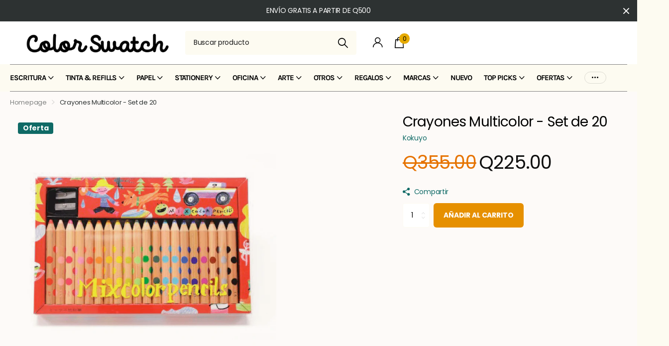

--- FILE ---
content_type: text/html; charset=utf-8
request_url: https://mycolorswatch.com/products/crayones-multicolor-kokuyo-set-de-20
body_size: 35281
content:
<!doctype html>
<html lang="es" data-theme="xclusive" dir="ltr" class="no-js  btn-mobile-wide">
<head>
		<meta charset="utf-8">
		<meta http-equiv="x-ua-compatible" content="ie=edge">
		<title>Crayones Multicolor - Set de 20 &ndash; ColorSwatch</title><meta name="description" content="20 crayones con mina de colores múltiples Incluye sacapuntas Kokuyo"><meta name="theme-color" content="">
		<meta name="MobileOptimized" content="320">
		<meta name="HandheldFriendly" content="true">
		<meta name="viewport" content="width=device-width, initial-scale=1, minimum-scale=1, maximum-scale=5, viewport-fit=cover, shrink-to-fit=no">
		<meta name="format-detection" content="telephone=no">
		<meta name="msapplication-config" content="//mycolorswatch.com/cdn/shop/t/35/assets/browserconfig.xml?v=52024572095365081671756739483">
		<link rel="canonical" href="https://mycolorswatch.com/products/crayones-multicolor-kokuyo-set-de-20">
		<link rel="preconnect" href="https://fonts.shopifycdn.com" crossorigin><link rel="preload" as="style" href="//mycolorswatch.com/cdn/shop/t/35/assets/screen.css?v=57475286010561853381756739483">
		<link rel="preload" as="style" href="//mycolorswatch.com/cdn/shop/t/35/assets/theme-xclusive.css?v=143329351400972597121756739483">
		<link rel="preload" as="style" href="//mycolorswatch.com/cdn/shop/t/35/assets/screen-settings.css?v=138538103339982692111762312708">
		
		<link rel="preload" as="font" href="//mycolorswatch.com/cdn/fonts/poppins/poppins_n4.0ba78fa5af9b0e1a374041b3ceaadf0a43b41362.woff2" type="font/woff2" crossorigin>
    <link rel="preload" as="font" href="//mycolorswatch.com/cdn/fonts/karla/karla_n4.40497e07df527e6a50e58fb17ef1950c72f3e32c.woff2" type="font/woff2" crossorigin>
		<link rel="preload" as="font" href="//mycolorswatch.com/cdn/shop/t/35/assets/xclusive.woff2?v=96946264402571190891756739483" crossorigin>
		<link media="screen" rel="stylesheet" href="//mycolorswatch.com/cdn/shop/t/35/assets/screen.css?v=57475286010561853381756739483" id="core-css">
		<link media="screen" rel="stylesheet" href="//mycolorswatch.com/cdn/shop/t/35/assets/theme-xclusive.css?v=143329351400972597121756739483" id="xclusive-css">
		<noscript><link rel="stylesheet" href="//mycolorswatch.com/cdn/shop/t/35/assets/async-menu.css?v=40637961472654076631756739483"></noscript><link media="screen" rel="stylesheet" href="//mycolorswatch.com/cdn/shop/t/35/assets/page-product.css?v=180587883753839546891756739483" id="product-css"><link media="screen" rel="stylesheet" href="//mycolorswatch.com/cdn/shop/t/35/assets/screen-settings.css?v=138538103339982692111762312708" id="custom-css"><link rel="icon" href="//mycolorswatch.com/cdn/shop/files/Screenshot_2024-04-28_at_12.39.36.png?crop=center&height=32&v=1714333157&width=32" type="image/png">
			<link rel="mask-icon" href="safari-pinned-tab.svg" color="#333333">
			<link rel="apple-touch-icon" href="apple-touch-icon.png"><link rel="manifest" href="//mycolorswatch.com/cdn/shop/t/35/assets/manifest.json?v=29040392606353692311756739483">
		<script>document.documentElement.classList.remove('no-js'); document.documentElement.classList.add('js');</script>
		<meta name="msapplication-config" content="//mycolorswatch.com/cdn/shop/t/35/assets/browserconfig.xml?v=52024572095365081671756739483">
<meta property="og:title" content="Crayones Multicolor - Set de 20">
<meta property="og:type" content="product">
<meta property="og:description" content="20 crayones con mina de colores múltiples Incluye sacapuntas Kokuyo">
<meta property="og:site_name" content="ColorSwatch">
<meta property="og:url" content="https://mycolorswatch.com/products/crayones-multicolor-kokuyo-set-de-20">

  
  <meta property="product:price:amount" content="Q225.00">
  <meta property="og:price:amount" content="Q225.00">
  <meta property="og:price:currency" content="GTQ">
  <meta property="og:availability" content="instock" />

<meta property="og:image" content="//mycolorswatch.com/cdn/shop/files/crayones-multicolor-set-de-20-3493916.png?crop=center&height=500&v=1762312553&width=600">

<meta name="twitter:title" content="Crayones Multicolor - Set de 20">
<meta name="twitter:description" content="20 crayones con mina de colores múltiples Incluye sacapuntas Kokuyo">
<meta name="twitter:site" content="ColorSwatch">

<meta property="twitter:image" content="//mycolorswatch.com/cdn/shop/files/crayones-multicolor-set-de-20-3493916.png?crop=center&height=500&v=1762312553&width=600">
<script type="application/ld+json">
  [{
        "@context": "http://schema.org",
        "@type": "Product",
        "name": "Crayones Multicolor - Set de 20",
        "url": "https://mycolorswatch.com/products/crayones-multicolor-kokuyo-set-de-20","brand": { "@type": "Brand", "name": "Kokuyo" },"description": "20 crayones con mina de colores múltiples\nIncluye sacapuntas\nKokuyo","image": "//mycolorswatch.com/cdn/shop/files/crayones-multicolor-set-de-20-3493916.png?crop=center&height=500&v=1762312553&width=600","offers": {
          "@type": "Offer",
          "price": "225.0",
          "url": "https://mycolorswatch.com/products/crayones-multicolor-kokuyo-set-de-20",
          "priceValidUntil": "2027-01-25",
          "priceCurrency": "GTQ",
            "availability": "https://schema.org/InStock",
            "inventoryLevel": "1"}
      },{
      "@context": "http://schema.org/",
      "@type": "Organization",
      "url": "https://mycolorswatch.com/products/crayones-multicolor-kokuyo-set-de-20",
      "name": "ColorSwatch",
      "legalName": "ColorSwatch",
      "description": "20 crayones con mina de colores múltiples Incluye sacapuntas Kokuyo","contactPoint": {
        "@type": "ContactPoint",
        "contactType": "Customer service",
        "telephone": "0000000"
      },
      "address": {
        "@type": "PostalAddress",
        "streetAddress": "Zona 15 Vista Hermosa 2",
        "addressLocality": "Guatemala",
        "postalCode": "01015",
        "addressCountry": "GUATEMALA"
      }
    },
    {
      "@context": "http://schema.org",
      "@type": "WebSite",
      "url": "https://mycolorswatch.com/products/crayones-multicolor-kokuyo-set-de-20",
      "name": "ColorSwatch",
      "description": "20 crayones con mina de colores múltiples Incluye sacapuntas Kokuyo",
      "author": [
        {
          "@type": "Organization",
          "url": "https://www.someoneyouknow.online",
          "name": "Someoneyouknow",
          "address": {
            "@type": "PostalAddress",
            "streetAddress": "Wilhelminaplein 25",
            "addressLocality": "Eindhoven",
            "addressRegion": "NB",
            "postalCode": "5611 HG",
            "addressCountry": "NL"
          }
        }
      ]
    }
  ]
</script>

		<script>window.performance && window.performance.mark && window.performance.mark('shopify.content_for_header.start');</script><meta name="google-site-verification" content="cL4n-lxTdLIPlmpo5Khl2HYnlv7uATqSBfGvVBD_LL4">
<meta id="shopify-digital-wallet" name="shopify-digital-wallet" content="/35764469896/digital_wallets/dialog">
<link rel="alternate" type="application/json+oembed" href="https://mycolorswatch.com/products/crayones-multicolor-kokuyo-set-de-20.oembed">
<script async="async" src="/checkouts/internal/preloads.js?locale=es-GT"></script>
<script id="shopify-features" type="application/json">{"accessToken":"0f3e71f9eae930b5009304e8f8b4e899","betas":["rich-media-storefront-analytics"],"domain":"mycolorswatch.com","predictiveSearch":true,"shopId":35764469896,"locale":"es"}</script>
<script>var Shopify = Shopify || {};
Shopify.shop = "thecolorswatch.myshopify.com";
Shopify.locale = "es";
Shopify.currency = {"active":"GTQ","rate":"1.0"};
Shopify.country = "GT";
Shopify.theme = {"name":"2nd half 2025","id":143094546568,"schema_name":"Xclusive","schema_version":"1.8.0","theme_store_id":2221,"role":"main"};
Shopify.theme.handle = "null";
Shopify.theme.style = {"id":null,"handle":null};
Shopify.cdnHost = "mycolorswatch.com/cdn";
Shopify.routes = Shopify.routes || {};
Shopify.routes.root = "/";</script>
<script type="module">!function(o){(o.Shopify=o.Shopify||{}).modules=!0}(window);</script>
<script>!function(o){function n(){var o=[];function n(){o.push(Array.prototype.slice.apply(arguments))}return n.q=o,n}var t=o.Shopify=o.Shopify||{};t.loadFeatures=n(),t.autoloadFeatures=n()}(window);</script>
<script id="shop-js-analytics" type="application/json">{"pageType":"product"}</script>
<script defer="defer" async type="module" src="//mycolorswatch.com/cdn/shopifycloud/shop-js/modules/v2/client.init-shop-cart-sync_2Gr3Q33f.es.esm.js"></script>
<script defer="defer" async type="module" src="//mycolorswatch.com/cdn/shopifycloud/shop-js/modules/v2/chunk.common_noJfOIa7.esm.js"></script>
<script defer="defer" async type="module" src="//mycolorswatch.com/cdn/shopifycloud/shop-js/modules/v2/chunk.modal_Deo2FJQo.esm.js"></script>
<script type="module">
  await import("//mycolorswatch.com/cdn/shopifycloud/shop-js/modules/v2/client.init-shop-cart-sync_2Gr3Q33f.es.esm.js");
await import("//mycolorswatch.com/cdn/shopifycloud/shop-js/modules/v2/chunk.common_noJfOIa7.esm.js");
await import("//mycolorswatch.com/cdn/shopifycloud/shop-js/modules/v2/chunk.modal_Deo2FJQo.esm.js");

  window.Shopify.SignInWithShop?.initShopCartSync?.({"fedCMEnabled":true,"windoidEnabled":true});

</script>
<script>(function() {
  var isLoaded = false;
  function asyncLoad() {
    if (isLoaded) return;
    isLoaded = true;
    var urls = ["https:\/\/chimpstatic.com\/mcjs-connected\/js\/users\/05fe0236effcf30fde454dd8f\/dbcbe2e8c2d7c47c1badc8b05.js?shop=thecolorswatch.myshopify.com"];
    for (var i = 0; i < urls.length; i++) {
      var s = document.createElement('script');
      s.type = 'text/javascript';
      s.async = true;
      s.src = urls[i];
      var x = document.getElementsByTagName('script')[0];
      x.parentNode.insertBefore(s, x);
    }
  };
  if(window.attachEvent) {
    window.attachEvent('onload', asyncLoad);
  } else {
    window.addEventListener('load', asyncLoad, false);
  }
})();</script>
<script id="__st">var __st={"a":35764469896,"offset":-21600,"reqid":"3568fa2e-2fea-494b-8f31-13f224afe949-1769364959","pageurl":"mycolorswatch.com\/products\/crayones-multicolor-kokuyo-set-de-20","u":"ff82a3ea6a19","p":"product","rtyp":"product","rid":7182020018312};</script>
<script>window.ShopifyPaypalV4VisibilityTracking = true;</script>
<script id="captcha-bootstrap">!function(){'use strict';const t='contact',e='account',n='new_comment',o=[[t,t],['blogs',n],['comments',n],[t,'customer']],c=[[e,'customer_login'],[e,'guest_login'],[e,'recover_customer_password'],[e,'create_customer']],r=t=>t.map((([t,e])=>`form[action*='/${t}']:not([data-nocaptcha='true']) input[name='form_type'][value='${e}']`)).join(','),a=t=>()=>t?[...document.querySelectorAll(t)].map((t=>t.form)):[];function s(){const t=[...o],e=r(t);return a(e)}const i='password',u='form_key',d=['recaptcha-v3-token','g-recaptcha-response','h-captcha-response',i],f=()=>{try{return window.sessionStorage}catch{return}},m='__shopify_v',_=t=>t.elements[u];function p(t,e,n=!1){try{const o=window.sessionStorage,c=JSON.parse(o.getItem(e)),{data:r}=function(t){const{data:e,action:n}=t;return t[m]||n?{data:e,action:n}:{data:t,action:n}}(c);for(const[e,n]of Object.entries(r))t.elements[e]&&(t.elements[e].value=n);n&&o.removeItem(e)}catch(o){console.error('form repopulation failed',{error:o})}}const l='form_type',E='cptcha';function T(t){t.dataset[E]=!0}const w=window,h=w.document,L='Shopify',v='ce_forms',y='captcha';let A=!1;((t,e)=>{const n=(g='f06e6c50-85a8-45c8-87d0-21a2b65856fe',I='https://cdn.shopify.com/shopifycloud/storefront-forms-hcaptcha/ce_storefront_forms_captcha_hcaptcha.v1.5.2.iife.js',D={infoText:'Protegido por hCaptcha',privacyText:'Privacidad',termsText:'Términos'},(t,e,n)=>{const o=w[L][v],c=o.bindForm;if(c)return c(t,g,e,D).then(n);var r;o.q.push([[t,g,e,D],n]),r=I,A||(h.body.append(Object.assign(h.createElement('script'),{id:'captcha-provider',async:!0,src:r})),A=!0)});var g,I,D;w[L]=w[L]||{},w[L][v]=w[L][v]||{},w[L][v].q=[],w[L][y]=w[L][y]||{},w[L][y].protect=function(t,e){n(t,void 0,e),T(t)},Object.freeze(w[L][y]),function(t,e,n,w,h,L){const[v,y,A,g]=function(t,e,n){const i=e?o:[],u=t?c:[],d=[...i,...u],f=r(d),m=r(i),_=r(d.filter((([t,e])=>n.includes(e))));return[a(f),a(m),a(_),s()]}(w,h,L),I=t=>{const e=t.target;return e instanceof HTMLFormElement?e:e&&e.form},D=t=>v().includes(t);t.addEventListener('submit',(t=>{const e=I(t);if(!e)return;const n=D(e)&&!e.dataset.hcaptchaBound&&!e.dataset.recaptchaBound,o=_(e),c=g().includes(e)&&(!o||!o.value);(n||c)&&t.preventDefault(),c&&!n&&(function(t){try{if(!f())return;!function(t){const e=f();if(!e)return;const n=_(t);if(!n)return;const o=n.value;o&&e.removeItem(o)}(t);const e=Array.from(Array(32),(()=>Math.random().toString(36)[2])).join('');!function(t,e){_(t)||t.append(Object.assign(document.createElement('input'),{type:'hidden',name:u})),t.elements[u].value=e}(t,e),function(t,e){const n=f();if(!n)return;const o=[...t.querySelectorAll(`input[type='${i}']`)].map((({name:t})=>t)),c=[...d,...o],r={};for(const[a,s]of new FormData(t).entries())c.includes(a)||(r[a]=s);n.setItem(e,JSON.stringify({[m]:1,action:t.action,data:r}))}(t,e)}catch(e){console.error('failed to persist form',e)}}(e),e.submit())}));const S=(t,e)=>{t&&!t.dataset[E]&&(n(t,e.some((e=>e===t))),T(t))};for(const o of['focusin','change'])t.addEventListener(o,(t=>{const e=I(t);D(e)&&S(e,y())}));const B=e.get('form_key'),M=e.get(l),P=B&&M;t.addEventListener('DOMContentLoaded',(()=>{const t=y();if(P)for(const e of t)e.elements[l].value===M&&p(e,B);[...new Set([...A(),...v().filter((t=>'true'===t.dataset.shopifyCaptcha))])].forEach((e=>S(e,t)))}))}(h,new URLSearchParams(w.location.search),n,t,e,['guest_login'])})(!0,!1)}();</script>
<script integrity="sha256-4kQ18oKyAcykRKYeNunJcIwy7WH5gtpwJnB7kiuLZ1E=" data-source-attribution="shopify.loadfeatures" defer="defer" src="//mycolorswatch.com/cdn/shopifycloud/storefront/assets/storefront/load_feature-a0a9edcb.js" crossorigin="anonymous"></script>
<script data-source-attribution="shopify.dynamic_checkout.dynamic.init">var Shopify=Shopify||{};Shopify.PaymentButton=Shopify.PaymentButton||{isStorefrontPortableWallets:!0,init:function(){window.Shopify.PaymentButton.init=function(){};var t=document.createElement("script");t.src="https://mycolorswatch.com/cdn/shopifycloud/portable-wallets/latest/portable-wallets.es.js",t.type="module",document.head.appendChild(t)}};
</script>
<script data-source-attribution="shopify.dynamic_checkout.buyer_consent">
  function portableWalletsHideBuyerConsent(e){var t=document.getElementById("shopify-buyer-consent"),n=document.getElementById("shopify-subscription-policy-button");t&&n&&(t.classList.add("hidden"),t.setAttribute("aria-hidden","true"),n.removeEventListener("click",e))}function portableWalletsShowBuyerConsent(e){var t=document.getElementById("shopify-buyer-consent"),n=document.getElementById("shopify-subscription-policy-button");t&&n&&(t.classList.remove("hidden"),t.removeAttribute("aria-hidden"),n.addEventListener("click",e))}window.Shopify?.PaymentButton&&(window.Shopify.PaymentButton.hideBuyerConsent=portableWalletsHideBuyerConsent,window.Shopify.PaymentButton.showBuyerConsent=portableWalletsShowBuyerConsent);
</script>
<script data-source-attribution="shopify.dynamic_checkout.cart.bootstrap">document.addEventListener("DOMContentLoaded",(function(){function t(){return document.querySelector("shopify-accelerated-checkout-cart, shopify-accelerated-checkout")}if(t())Shopify.PaymentButton.init();else{new MutationObserver((function(e,n){t()&&(Shopify.PaymentButton.init(),n.disconnect())})).observe(document.body,{childList:!0,subtree:!0})}}));
</script>

<script>window.performance && window.performance.mark && window.performance.mark('shopify.content_for_header.end');</script>
		
	<meta name="google-site-verification" content="cZGNyitJ_ezA8WXUt9-Qs4blpMZ1nt_yrXw3zkSdSnI" />
<link href="https://monorail-edge.shopifysvc.com" rel="dns-prefetch">
<script>(function(){if ("sendBeacon" in navigator && "performance" in window) {try {var session_token_from_headers = performance.getEntriesByType('navigation')[0].serverTiming.find(x => x.name == '_s').description;} catch {var session_token_from_headers = undefined;}var session_cookie_matches = document.cookie.match(/_shopify_s=([^;]*)/);var session_token_from_cookie = session_cookie_matches && session_cookie_matches.length === 2 ? session_cookie_matches[1] : "";var session_token = session_token_from_headers || session_token_from_cookie || "";function handle_abandonment_event(e) {var entries = performance.getEntries().filter(function(entry) {return /monorail-edge.shopifysvc.com/.test(entry.name);});if (!window.abandonment_tracked && entries.length === 0) {window.abandonment_tracked = true;var currentMs = Date.now();var navigation_start = performance.timing.navigationStart;var payload = {shop_id: 35764469896,url: window.location.href,navigation_start,duration: currentMs - navigation_start,session_token,page_type: "product"};window.navigator.sendBeacon("https://monorail-edge.shopifysvc.com/v1/produce", JSON.stringify({schema_id: "online_store_buyer_site_abandonment/1.1",payload: payload,metadata: {event_created_at_ms: currentMs,event_sent_at_ms: currentMs}}));}}window.addEventListener('pagehide', handle_abandonment_event);}}());</script>
<script id="web-pixels-manager-setup">(function e(e,d,r,n,o){if(void 0===o&&(o={}),!Boolean(null===(a=null===(i=window.Shopify)||void 0===i?void 0:i.analytics)||void 0===a?void 0:a.replayQueue)){var i,a;window.Shopify=window.Shopify||{};var t=window.Shopify;t.analytics=t.analytics||{};var s=t.analytics;s.replayQueue=[],s.publish=function(e,d,r){return s.replayQueue.push([e,d,r]),!0};try{self.performance.mark("wpm:start")}catch(e){}var l=function(){var e={modern:/Edge?\/(1{2}[4-9]|1[2-9]\d|[2-9]\d{2}|\d{4,})\.\d+(\.\d+|)|Firefox\/(1{2}[4-9]|1[2-9]\d|[2-9]\d{2}|\d{4,})\.\d+(\.\d+|)|Chrom(ium|e)\/(9{2}|\d{3,})\.\d+(\.\d+|)|(Maci|X1{2}).+ Version\/(15\.\d+|(1[6-9]|[2-9]\d|\d{3,})\.\d+)([,.]\d+|)( \(\w+\)|)( Mobile\/\w+|) Safari\/|Chrome.+OPR\/(9{2}|\d{3,})\.\d+\.\d+|(CPU[ +]OS|iPhone[ +]OS|CPU[ +]iPhone|CPU IPhone OS|CPU iPad OS)[ +]+(15[._]\d+|(1[6-9]|[2-9]\d|\d{3,})[._]\d+)([._]\d+|)|Android:?[ /-](13[3-9]|1[4-9]\d|[2-9]\d{2}|\d{4,})(\.\d+|)(\.\d+|)|Android.+Firefox\/(13[5-9]|1[4-9]\d|[2-9]\d{2}|\d{4,})\.\d+(\.\d+|)|Android.+Chrom(ium|e)\/(13[3-9]|1[4-9]\d|[2-9]\d{2}|\d{4,})\.\d+(\.\d+|)|SamsungBrowser\/([2-9]\d|\d{3,})\.\d+/,legacy:/Edge?\/(1[6-9]|[2-9]\d|\d{3,})\.\d+(\.\d+|)|Firefox\/(5[4-9]|[6-9]\d|\d{3,})\.\d+(\.\d+|)|Chrom(ium|e)\/(5[1-9]|[6-9]\d|\d{3,})\.\d+(\.\d+|)([\d.]+$|.*Safari\/(?![\d.]+ Edge\/[\d.]+$))|(Maci|X1{2}).+ Version\/(10\.\d+|(1[1-9]|[2-9]\d|\d{3,})\.\d+)([,.]\d+|)( \(\w+\)|)( Mobile\/\w+|) Safari\/|Chrome.+OPR\/(3[89]|[4-9]\d|\d{3,})\.\d+\.\d+|(CPU[ +]OS|iPhone[ +]OS|CPU[ +]iPhone|CPU IPhone OS|CPU iPad OS)[ +]+(10[._]\d+|(1[1-9]|[2-9]\d|\d{3,})[._]\d+)([._]\d+|)|Android:?[ /-](13[3-9]|1[4-9]\d|[2-9]\d{2}|\d{4,})(\.\d+|)(\.\d+|)|Mobile Safari.+OPR\/([89]\d|\d{3,})\.\d+\.\d+|Android.+Firefox\/(13[5-9]|1[4-9]\d|[2-9]\d{2}|\d{4,})\.\d+(\.\d+|)|Android.+Chrom(ium|e)\/(13[3-9]|1[4-9]\d|[2-9]\d{2}|\d{4,})\.\d+(\.\d+|)|Android.+(UC? ?Browser|UCWEB|U3)[ /]?(15\.([5-9]|\d{2,})|(1[6-9]|[2-9]\d|\d{3,})\.\d+)\.\d+|SamsungBrowser\/(5\.\d+|([6-9]|\d{2,})\.\d+)|Android.+MQ{2}Browser\/(14(\.(9|\d{2,})|)|(1[5-9]|[2-9]\d|\d{3,})(\.\d+|))(\.\d+|)|K[Aa][Ii]OS\/(3\.\d+|([4-9]|\d{2,})\.\d+)(\.\d+|)/},d=e.modern,r=e.legacy,n=navigator.userAgent;return n.match(d)?"modern":n.match(r)?"legacy":"unknown"}(),u="modern"===l?"modern":"legacy",c=(null!=n?n:{modern:"",legacy:""})[u],f=function(e){return[e.baseUrl,"/wpm","/b",e.hashVersion,"modern"===e.buildTarget?"m":"l",".js"].join("")}({baseUrl:d,hashVersion:r,buildTarget:u}),m=function(e){var d=e.version,r=e.bundleTarget,n=e.surface,o=e.pageUrl,i=e.monorailEndpoint;return{emit:function(e){var a=e.status,t=e.errorMsg,s=(new Date).getTime(),l=JSON.stringify({metadata:{event_sent_at_ms:s},events:[{schema_id:"web_pixels_manager_load/3.1",payload:{version:d,bundle_target:r,page_url:o,status:a,surface:n,error_msg:t},metadata:{event_created_at_ms:s}}]});if(!i)return console&&console.warn&&console.warn("[Web Pixels Manager] No Monorail endpoint provided, skipping logging."),!1;try{return self.navigator.sendBeacon.bind(self.navigator)(i,l)}catch(e){}var u=new XMLHttpRequest;try{return u.open("POST",i,!0),u.setRequestHeader("Content-Type","text/plain"),u.send(l),!0}catch(e){return console&&console.warn&&console.warn("[Web Pixels Manager] Got an unhandled error while logging to Monorail."),!1}}}}({version:r,bundleTarget:l,surface:e.surface,pageUrl:self.location.href,monorailEndpoint:e.monorailEndpoint});try{o.browserTarget=l,function(e){var d=e.src,r=e.async,n=void 0===r||r,o=e.onload,i=e.onerror,a=e.sri,t=e.scriptDataAttributes,s=void 0===t?{}:t,l=document.createElement("script"),u=document.querySelector("head"),c=document.querySelector("body");if(l.async=n,l.src=d,a&&(l.integrity=a,l.crossOrigin="anonymous"),s)for(var f in s)if(Object.prototype.hasOwnProperty.call(s,f))try{l.dataset[f]=s[f]}catch(e){}if(o&&l.addEventListener("load",o),i&&l.addEventListener("error",i),u)u.appendChild(l);else{if(!c)throw new Error("Did not find a head or body element to append the script");c.appendChild(l)}}({src:f,async:!0,onload:function(){if(!function(){var e,d;return Boolean(null===(d=null===(e=window.Shopify)||void 0===e?void 0:e.analytics)||void 0===d?void 0:d.initialized)}()){var d=window.webPixelsManager.init(e)||void 0;if(d){var r=window.Shopify.analytics;r.replayQueue.forEach((function(e){var r=e[0],n=e[1],o=e[2];d.publishCustomEvent(r,n,o)})),r.replayQueue=[],r.publish=d.publishCustomEvent,r.visitor=d.visitor,r.initialized=!0}}},onerror:function(){return m.emit({status:"failed",errorMsg:"".concat(f," has failed to load")})},sri:function(e){var d=/^sha384-[A-Za-z0-9+/=]+$/;return"string"==typeof e&&d.test(e)}(c)?c:"",scriptDataAttributes:o}),m.emit({status:"loading"})}catch(e){m.emit({status:"failed",errorMsg:(null==e?void 0:e.message)||"Unknown error"})}}})({shopId: 35764469896,storefrontBaseUrl: "https://mycolorswatch.com",extensionsBaseUrl: "https://extensions.shopifycdn.com/cdn/shopifycloud/web-pixels-manager",monorailEndpoint: "https://monorail-edge.shopifysvc.com/unstable/produce_batch",surface: "storefront-renderer",enabledBetaFlags: ["2dca8a86"],webPixelsConfigList: [{"id":"1369604232","configuration":"{\"config\":\"{\\\"google_tag_ids\\\":[\\\"AW-17689236350\\\",\\\"GT-57Z9VF26\\\"],\\\"target_country\\\":\\\"ZZ\\\",\\\"gtag_events\\\":[{\\\"type\\\":\\\"begin_checkout\\\",\\\"action_label\\\":\\\"AW-17689236350\\\/NEsECKKuprYbEP6m8fJB\\\"},{\\\"type\\\":\\\"search\\\",\\\"action_label\\\":\\\"AW-17689236350\\\/QB-mCK6uprYbEP6m8fJB\\\"},{\\\"type\\\":\\\"view_item\\\",\\\"action_label\\\":[\\\"AW-17689236350\\\/qPWtCKuuprYbEP6m8fJB\\\",\\\"MC-Q53YN7EHQ3\\\"]},{\\\"type\\\":\\\"purchase\\\",\\\"action_label\\\":[\\\"AW-17689236350\\\/mEbhCJ-uprYbEP6m8fJB\\\",\\\"MC-Q53YN7EHQ3\\\"]},{\\\"type\\\":\\\"page_view\\\",\\\"action_label\\\":[\\\"AW-17689236350\\\/UUmqCKiuprYbEP6m8fJB\\\",\\\"MC-Q53YN7EHQ3\\\"]},{\\\"type\\\":\\\"add_payment_info\\\",\\\"action_label\\\":\\\"AW-17689236350\\\/Rz7lCLGuprYbEP6m8fJB\\\"},{\\\"type\\\":\\\"add_to_cart\\\",\\\"action_label\\\":\\\"AW-17689236350\\\/ZkFkCKWuprYbEP6m8fJB\\\"}],\\\"enable_monitoring_mode\\\":false}\"}","eventPayloadVersion":"v1","runtimeContext":"OPEN","scriptVersion":"b2a88bafab3e21179ed38636efcd8a93","type":"APP","apiClientId":1780363,"privacyPurposes":[],"dataSharingAdjustments":{"protectedCustomerApprovalScopes":["read_customer_address","read_customer_email","read_customer_name","read_customer_personal_data","read_customer_phone"]}},{"id":"164135048","configuration":"{\"pixel_id\":\"2654650804795019\",\"pixel_type\":\"facebook_pixel\",\"metaapp_system_user_token\":\"-\"}","eventPayloadVersion":"v1","runtimeContext":"OPEN","scriptVersion":"ca16bc87fe92b6042fbaa3acc2fbdaa6","type":"APP","apiClientId":2329312,"privacyPurposes":["ANALYTICS","MARKETING","SALE_OF_DATA"],"dataSharingAdjustments":{"protectedCustomerApprovalScopes":["read_customer_address","read_customer_email","read_customer_name","read_customer_personal_data","read_customer_phone"]}},{"id":"shopify-app-pixel","configuration":"{}","eventPayloadVersion":"v1","runtimeContext":"STRICT","scriptVersion":"0450","apiClientId":"shopify-pixel","type":"APP","privacyPurposes":["ANALYTICS","MARKETING"]},{"id":"shopify-custom-pixel","eventPayloadVersion":"v1","runtimeContext":"LAX","scriptVersion":"0450","apiClientId":"shopify-pixel","type":"CUSTOM","privacyPurposes":["ANALYTICS","MARKETING"]}],isMerchantRequest: false,initData: {"shop":{"name":"ColorSwatch","paymentSettings":{"currencyCode":"GTQ"},"myshopifyDomain":"thecolorswatch.myshopify.com","countryCode":"GT","storefrontUrl":"https:\/\/mycolorswatch.com"},"customer":null,"cart":null,"checkout":null,"productVariants":[{"price":{"amount":225.0,"currencyCode":"GTQ"},"product":{"title":"Crayones Multicolor - Set de 20","vendor":"Kokuyo","id":"7182020018312","untranslatedTitle":"Crayones Multicolor - Set de 20","url":"\/products\/crayones-multicolor-kokuyo-set-de-20","type":"crayones"},"id":"40955309097096","image":{"src":"\/\/mycolorswatch.com\/cdn\/shop\/files\/crayones-multicolor-set-de-20-3493916.png?v=1762312553"},"sku":"","title":"Default Title","untranslatedTitle":"Default Title"}],"purchasingCompany":null},},"https://mycolorswatch.com/cdn","fcfee988w5aeb613cpc8e4bc33m6693e112",{"modern":"","legacy":""},{"shopId":"35764469896","storefrontBaseUrl":"https:\/\/mycolorswatch.com","extensionBaseUrl":"https:\/\/extensions.shopifycdn.com\/cdn\/shopifycloud\/web-pixels-manager","surface":"storefront-renderer","enabledBetaFlags":"[\"2dca8a86\"]","isMerchantRequest":"false","hashVersion":"fcfee988w5aeb613cpc8e4bc33m6693e112","publish":"custom","events":"[[\"page_viewed\",{}],[\"product_viewed\",{\"productVariant\":{\"price\":{\"amount\":225.0,\"currencyCode\":\"GTQ\"},\"product\":{\"title\":\"Crayones Multicolor - Set de 20\",\"vendor\":\"Kokuyo\",\"id\":\"7182020018312\",\"untranslatedTitle\":\"Crayones Multicolor - Set de 20\",\"url\":\"\/products\/crayones-multicolor-kokuyo-set-de-20\",\"type\":\"crayones\"},\"id\":\"40955309097096\",\"image\":{\"src\":\"\/\/mycolorswatch.com\/cdn\/shop\/files\/crayones-multicolor-set-de-20-3493916.png?v=1762312553\"},\"sku\":\"\",\"title\":\"Default Title\",\"untranslatedTitle\":\"Default Title\"}}]]"});</script><script>
  window.ShopifyAnalytics = window.ShopifyAnalytics || {};
  window.ShopifyAnalytics.meta = window.ShopifyAnalytics.meta || {};
  window.ShopifyAnalytics.meta.currency = 'GTQ';
  var meta = {"product":{"id":7182020018312,"gid":"gid:\/\/shopify\/Product\/7182020018312","vendor":"Kokuyo","type":"crayones","handle":"crayones-multicolor-kokuyo-set-de-20","variants":[{"id":40955309097096,"price":22500,"name":"Crayones Multicolor - Set de 20","public_title":null,"sku":""}],"remote":false},"page":{"pageType":"product","resourceType":"product","resourceId":7182020018312,"requestId":"3568fa2e-2fea-494b-8f31-13f224afe949-1769364959"}};
  for (var attr in meta) {
    window.ShopifyAnalytics.meta[attr] = meta[attr];
  }
</script>
<script class="analytics">
  (function () {
    var customDocumentWrite = function(content) {
      var jquery = null;

      if (window.jQuery) {
        jquery = window.jQuery;
      } else if (window.Checkout && window.Checkout.$) {
        jquery = window.Checkout.$;
      }

      if (jquery) {
        jquery('body').append(content);
      }
    };

    var hasLoggedConversion = function(token) {
      if (token) {
        return document.cookie.indexOf('loggedConversion=' + token) !== -1;
      }
      return false;
    }

    var setCookieIfConversion = function(token) {
      if (token) {
        var twoMonthsFromNow = new Date(Date.now());
        twoMonthsFromNow.setMonth(twoMonthsFromNow.getMonth() + 2);

        document.cookie = 'loggedConversion=' + token + '; expires=' + twoMonthsFromNow;
      }
    }

    var trekkie = window.ShopifyAnalytics.lib = window.trekkie = window.trekkie || [];
    if (trekkie.integrations) {
      return;
    }
    trekkie.methods = [
      'identify',
      'page',
      'ready',
      'track',
      'trackForm',
      'trackLink'
    ];
    trekkie.factory = function(method) {
      return function() {
        var args = Array.prototype.slice.call(arguments);
        args.unshift(method);
        trekkie.push(args);
        return trekkie;
      };
    };
    for (var i = 0; i < trekkie.methods.length; i++) {
      var key = trekkie.methods[i];
      trekkie[key] = trekkie.factory(key);
    }
    trekkie.load = function(config) {
      trekkie.config = config || {};
      trekkie.config.initialDocumentCookie = document.cookie;
      var first = document.getElementsByTagName('script')[0];
      var script = document.createElement('script');
      script.type = 'text/javascript';
      script.onerror = function(e) {
        var scriptFallback = document.createElement('script');
        scriptFallback.type = 'text/javascript';
        scriptFallback.onerror = function(error) {
                var Monorail = {
      produce: function produce(monorailDomain, schemaId, payload) {
        var currentMs = new Date().getTime();
        var event = {
          schema_id: schemaId,
          payload: payload,
          metadata: {
            event_created_at_ms: currentMs,
            event_sent_at_ms: currentMs
          }
        };
        return Monorail.sendRequest("https://" + monorailDomain + "/v1/produce", JSON.stringify(event));
      },
      sendRequest: function sendRequest(endpointUrl, payload) {
        // Try the sendBeacon API
        if (window && window.navigator && typeof window.navigator.sendBeacon === 'function' && typeof window.Blob === 'function' && !Monorail.isIos12()) {
          var blobData = new window.Blob([payload], {
            type: 'text/plain'
          });

          if (window.navigator.sendBeacon(endpointUrl, blobData)) {
            return true;
          } // sendBeacon was not successful

        } // XHR beacon

        var xhr = new XMLHttpRequest();

        try {
          xhr.open('POST', endpointUrl);
          xhr.setRequestHeader('Content-Type', 'text/plain');
          xhr.send(payload);
        } catch (e) {
          console.log(e);
        }

        return false;
      },
      isIos12: function isIos12() {
        return window.navigator.userAgent.lastIndexOf('iPhone; CPU iPhone OS 12_') !== -1 || window.navigator.userAgent.lastIndexOf('iPad; CPU OS 12_') !== -1;
      }
    };
    Monorail.produce('monorail-edge.shopifysvc.com',
      'trekkie_storefront_load_errors/1.1',
      {shop_id: 35764469896,
      theme_id: 143094546568,
      app_name: "storefront",
      context_url: window.location.href,
      source_url: "//mycolorswatch.com/cdn/s/trekkie.storefront.8d95595f799fbf7e1d32231b9a28fd43b70c67d3.min.js"});

        };
        scriptFallback.async = true;
        scriptFallback.src = '//mycolorswatch.com/cdn/s/trekkie.storefront.8d95595f799fbf7e1d32231b9a28fd43b70c67d3.min.js';
        first.parentNode.insertBefore(scriptFallback, first);
      };
      script.async = true;
      script.src = '//mycolorswatch.com/cdn/s/trekkie.storefront.8d95595f799fbf7e1d32231b9a28fd43b70c67d3.min.js';
      first.parentNode.insertBefore(script, first);
    };
    trekkie.load(
      {"Trekkie":{"appName":"storefront","development":false,"defaultAttributes":{"shopId":35764469896,"isMerchantRequest":null,"themeId":143094546568,"themeCityHash":"4386344944615550798","contentLanguage":"es","currency":"GTQ","eventMetadataId":"34bbd0b8-c5b6-4caf-8f00-a0667a564cfe"},"isServerSideCookieWritingEnabled":true,"monorailRegion":"shop_domain","enabledBetaFlags":["65f19447"]},"Session Attribution":{},"S2S":{"facebookCapiEnabled":true,"source":"trekkie-storefront-renderer","apiClientId":580111}}
    );

    var loaded = false;
    trekkie.ready(function() {
      if (loaded) return;
      loaded = true;

      window.ShopifyAnalytics.lib = window.trekkie;

      var originalDocumentWrite = document.write;
      document.write = customDocumentWrite;
      try { window.ShopifyAnalytics.merchantGoogleAnalytics.call(this); } catch(error) {};
      document.write = originalDocumentWrite;

      window.ShopifyAnalytics.lib.page(null,{"pageType":"product","resourceType":"product","resourceId":7182020018312,"requestId":"3568fa2e-2fea-494b-8f31-13f224afe949-1769364959","shopifyEmitted":true});

      var match = window.location.pathname.match(/checkouts\/(.+)\/(thank_you|post_purchase)/)
      var token = match? match[1]: undefined;
      if (!hasLoggedConversion(token)) {
        setCookieIfConversion(token);
        window.ShopifyAnalytics.lib.track("Viewed Product",{"currency":"GTQ","variantId":40955309097096,"productId":7182020018312,"productGid":"gid:\/\/shopify\/Product\/7182020018312","name":"Crayones Multicolor - Set de 20","price":"225.00","sku":"","brand":"Kokuyo","variant":null,"category":"crayones","nonInteraction":true,"remote":false},undefined,undefined,{"shopifyEmitted":true});
      window.ShopifyAnalytics.lib.track("monorail:\/\/trekkie_storefront_viewed_product\/1.1",{"currency":"GTQ","variantId":40955309097096,"productId":7182020018312,"productGid":"gid:\/\/shopify\/Product\/7182020018312","name":"Crayones Multicolor - Set de 20","price":"225.00","sku":"","brand":"Kokuyo","variant":null,"category":"crayones","nonInteraction":true,"remote":false,"referer":"https:\/\/mycolorswatch.com\/products\/crayones-multicolor-kokuyo-set-de-20"});
      }
    });


        var eventsListenerScript = document.createElement('script');
        eventsListenerScript.async = true;
        eventsListenerScript.src = "//mycolorswatch.com/cdn/shopifycloud/storefront/assets/shop_events_listener-3da45d37.js";
        document.getElementsByTagName('head')[0].appendChild(eventsListenerScript);

})();</script>
<script
  defer
  src="https://mycolorswatch.com/cdn/shopifycloud/perf-kit/shopify-perf-kit-3.0.4.min.js"
  data-application="storefront-renderer"
  data-shop-id="35764469896"
  data-render-region="gcp-us-east1"
  data-page-type="product"
  data-theme-instance-id="143094546568"
  data-theme-name="Xclusive"
  data-theme-version="1.8.0"
  data-monorail-region="shop_domain"
  data-resource-timing-sampling-rate="10"
  data-shs="true"
  data-shs-beacon="true"
  data-shs-export-with-fetch="true"
  data-shs-logs-sample-rate="1"
  data-shs-beacon-endpoint="https://mycolorswatch.com/api/collect"
></script>
</head>
	<body class="template-product">
		<div id="root"><nav id="skip">
    <ul>
        <li><a href="/" accesskey="a" class="link-accessible">Conmutar el modo de accesibilidad (a)</a></li>
        <li><a href="/" accesskey="h">Ir a la página de inicio (h)</a></li>
        <li><a href="#nav" accesskey="n">Ir a la navegación (n)</a></li>
        <li><a href="/search" aria-controls="search" accesskey="s">Ir a la búsqueda (s)</a></li>
        <li><a href="#content" accesskey="c">Ir al contenido (c)</a></li>
        <li><a href="#shopify-section-footer" accesskey="f">Ir al pie de página (f)</a></li>
    </ul>
</nav><!-- BEGIN sections: header-group -->
<div id="shopify-section-sections--18562996764808__announcement" class="shopify-section shopify-section-group-header-group shopify-section-announcement-bar-container"><div class="shopify-section-announcement-bar" style="font-size:14px"><p class="text-center size-s">
        ENVÍO GRATIS A PARTIR DE Q500
      </p></div>
  <style>
    :root {
      --custom_alert_bg: var(--dark_bg);
      --custom_alert_fg: var(--dark_fg);
    }
  </style>
</div><div id="shopify-section-sections--18562996764808__header" class="shopify-section shopify-section-group-header-group shopify-section-header">
<script>document.documentElement.classList.add('t1sn');document.documentElement.classList.add('t1nb');</script><div id="header-outer">
  <div id="header">
    <div id="header-inner" class="
    sticky-nav
    hide-btn
    
    hide-btn-mobile
    text-center-mobile
    
    
    
  "><p class="link-btn">
    <a class="mobile-text-uppercase"href="/" aria-controls="nav">Ver catálogo <i aria-hidden="true" class="icon-chevron-down"></i></a>
    <a class="search-compact text-end" href="#search" aria-label="search" aria-controls="search"><i aria-hidden="true" class="icon-zoom"></i> <span class="hidden">Busca en</span></a>
  </p>
<p id="logo">
    <a href="/"><picture><img
              class="logo-img mobile-only"
              srcset=",//mycolorswatch.com/cdn/shop/files/Color_Swatch-3_a6cbacfe-3555-45cc-9c1c-d007251f0343.png?pad_color=fff&v=1722218544&width=165 165w,//mycolorswatch.com/cdn/shop/files/Color_Swatch-3_a6cbacfe-3555-45cc-9c1c-d007251f0343.png?pad_color=fff&v=1722218544&width=240 240w,//mycolorswatch.com/cdn/shop/files/Color_Swatch-3_a6cbacfe-3555-45cc-9c1c-d007251f0343.png?pad_color=fff&v=1722218544&width=350 350w,//mycolorswatch.com/cdn/shop/files/Color_Swatch-3_a6cbacfe-3555-45cc-9c1c-d007251f0343.png?pad_color=fff&v=1722218544&width=533 533w,//mycolorswatch.com/cdn/shop/files/Color_Swatch-3_a6cbacfe-3555-45cc-9c1c-d007251f0343.png?pad_color=fff&v=1722218544&width=720 720w"
              src="//mycolorswatch.com/cdn/shop/files/Color_Swatch-3_a6cbacfe-3555-45cc-9c1c-d007251f0343.png?v=1722218544"
              sizes="
                (min-width: 760px) 0
                170
              "
              width="170"
              height="36"
              alt="ColorSwatch"
            ><img
            class="logo-img mobile-hide"
              srcset=",//mycolorswatch.com/cdn/shop/files/Color_Swatch-3_a6cbacfe-3555-45cc-9c1c-d007251f0343.png?pad_color=fff&v=1722218544&width=165 165w,//mycolorswatch.com/cdn/shop/files/Color_Swatch-3_a6cbacfe-3555-45cc-9c1c-d007251f0343.png?pad_color=fff&v=1722218544&width=240 240w,//mycolorswatch.com/cdn/shop/files/Color_Swatch-3_a6cbacfe-3555-45cc-9c1c-d007251f0343.png?pad_color=fff&v=1722218544&width=350 350w,//mycolorswatch.com/cdn/shop/files/Color_Swatch-3_a6cbacfe-3555-45cc-9c1c-d007251f0343.png?pad_color=fff&v=1722218544&width=533 533w,//mycolorswatch.com/cdn/shop/files/Color_Swatch-3_a6cbacfe-3555-45cc-9c1c-d007251f0343.png?pad_color=fff&v=1722218544&width=720 720w"
              src="//mycolorswatch.com/cdn/shop/files/Color_Swatch-3_a6cbacfe-3555-45cc-9c1c-d007251f0343.png?v=1722218544&width=300"
            sizes="
              (min-width: 760px) 300
              0
            "
            width="300"
            height="36"
            alt="ColorSwatch"
          >
        </picture></a><style data-shopify>
        #logo {
          --logo_w: 300px;
        }
        @media only screen and (max-width: 47.5em) {
          #logo {
            --logo_w: 170px;
          }
        }
      </style>
</p>
<form action="/search" method="get" id="search" class="
    
    
    text-end
    blur
    compact-handle
    "
    style="--main_fz:14px;--price_fz:14px;font-size:14px;"
  >
    <fieldset>
      <legend>Busca en</legend>
      <p>
        <label for="search_main">Busca en</label>
        <input type="search" id="search_main" name="q" placeholder="Buscar producto" autocomplete="off" required>
        <button type="submit" class="override">Enviar</button>
      </p>
      <div id="livesearch">
        <div class="cols">
          <p>Resultados de la búsqueda</p>
        </div>
      </div>
    </fieldset>
  </form>
<nav id="nav-user">
        <ul data-type="user-nav">
<li class="mobile-only"><a href=""></a></li><li class="sub user-login menu-hide"><a href="/account/login" class="toggle mobile-hide" aria-label="Ingresar"><i aria-hidden="true" aria-label="Ingresar" class="icon-user"></i> <span class="desktop-hide">Ingresar</span></a>
                <a href="/account/login" class="mobile-only" data-panel="login" aria-label="Ingresar"><i aria-hidden="true" class="icon-user"></i> <span class="desktop-hide">Ingresar</span></a><form method="post" action="/account/login" id="customer_login" accept-charset="UTF-8" data-login-with-shop-sign-in="true" class="f8vl"><input type="hidden" name="form_type" value="customer_login" /><input type="hidden" name="utf8" value="✓" /><fieldset>
                    <legend>Ingresa en</legend>
                    <p class="strong">Ingresa en</p>
                    <p>
                      <label for="login_email_address">Correo electrónico<span class="overlay-theme">*</span></label>
                      <input type="email" id="login_email_address" name="customer[email]" placeholder="Correo electrónico" required>
                    </p>
                    <p>
                      <label for="login_password">Contraseña<span class="overlay-theme">*</span> <a href="./" class="show"><span>Toon</span> <span class="hidden">Hide</span></a></label>
                      <input type="password" id="login_password" name="customer[password]" placeholder="Contraseña" required>
                      <a href="/account/login#recover" class="size-12">¿Olvidaste su contraseña?</a>
                    </p>
                    <p class="submit">
                      <button type="submit">Ingresar</button>
                      ¿Aún no tienes una cuenta?<br> <a href="/account/register" class="overlay-content">Crear una cuenta</a>
                    </p>
                  </fieldset></form></li>
            <li class="cart">
              <a href="/cart" data-panel="cart" aria-label="Winkelwagen"><i aria-hidden="true" class="icon-cart-bag"><span id="cart-count" class="plain">0</span></i> <span class="hidden">Carrito de Compras</span></a>
            </li>
          
        </ul>
      </nav>
    </div>
  </div><nav id="nav" aria-label="Menu" class="text-center plain no-wide sticky-menu has-menu-bar ff-secondary">
      <ul data-type="main-nav" >
<li class="sub-static text-uppercase  inactive" >
            <a accesskey="1" href="/collections/escritura">ESCRITURA
</a>
                <a href="./" class="toggle">Todas las colecciones</a>
                <em>(1)</em>
                <ul class="ff-secondary"><li>
                        <ul>
                            <li>
                                <a href="/collections/pluma-fuente">PLUMA FUENTE
                                </a>
                                    <a href="/collections/pluma-fuente" class="toggle">Alternar el submenú PLUMA FUENTE</a>
                                    <ul><li>
                                            <a href="/collections/pluma-fuente">Todas
                                            </a>
                                        </li><li>
                                            <a href="/collections/plumas-fuente-de-cartucho">De cartucho
                                            </a>
                                        </li><li>
                                            <a href="/collections/plumas-fuente-compatibles-con-convertidor">De convertidor
                                            </a>
                                        </li><li>
                                            <a href="/collections/plumas-fuente-con-sistema-de-succion-piston">Succión / pistón
                                            </a>
                                        </li><li>
                                            <a href="/collections/plumas-fuente-para-principiantes">Principiantes
                                            </a>
                                        </li><li>
                                            <a href="/collections/plumas-fuente-de-edicion-limitada">Edición limitada
                                            </a>
                                        </li><li>
                                            <a href="/collections/plumas-fuente-de-plastico-resina">Plástico / resina
                                            </a>
                                        </li><li>
                                            <a href="/collections/plumas-fuente-de-metal">Metal
                                            </a>
                                        </li><li>
                                            <a href="/collections/plumas-fuente-transparentes">Transparentes
                                            </a>
                                        </li><li>
                                            <a href="/collections/plumas-fuente-fancy">Fancy
                                            </a>
                                        </li><li>
                                            <a href="/collections/plumas-fuente-unicas">Únicas en su clase
                                            </a>
                                        </li><li>
                                            <a href="/collections/sets-de-pluma-fuente">Sets de pluma fuente
                                            </a>
                                        </li><li>
                                            <a href="/collections/plumas-fuente-por-menos-de-q300">Menos de Q300
                                            </a>
                                        </li><li>
                                            <a href="/collections/plumas-fuente-desechables">Desechables
                                            </a>
                                        </li><li>
                                            <a href="/collections/accesorios-para-pluma-fuente">Accesorios
                                            </a>
                                        </li><li>
                                            <a href="/collections/plumas-fuente-caligraficas">Caligráficas
                                            </a>
                                        </li></ul></li>
                            </li>
                        </ul><li>
                        <ul>
                            <li>
                                <a href="/collections/lapiceros-1">LAPICEROS
                                </a>
                                    <a href="/collections/lapiceros-1" class="toggle">Alternar el submenú LAPICEROS</a>
                                    <ul><li>
                                            <a href="/collections/lapiceros-1">Todos
                                            </a>
                                        </li><li>
                                            <a href="/collections/boligrafos-ballpoint">Bolígrafos
                                            </a>
                                        </li><li>
                                            <a href="/collections/lapiceros-de-gel-1">Gel
                                            </a>
                                        </li><li>
                                            <a href="/collections/lapiceros-punto-fino">Punto fino
                                            </a>
                                        </li><li>
                                            <a href="/collections/lapiceros-punto-grueso">Punto grueso
                                            </a>
                                        </li><li>
                                            <a href="/collections/lapiceros-metalizados">Metálicos
                                            </a>
                                        </li><li>
                                            <a href="/collections/lapiceros-con-brillantina">Brillantina
                                            </a>
                                        </li><li>
                                            <a href="/collections/lapiceros-pastel">Pastel
                                            </a>
                                        </li><li>
                                            <a href="/collections/lapiceros-blancos">Tinta blanca
                                            </a>
                                        </li><li>
                                            <a href="/collections/multicolor">Multicolor
                                            </a>
                                        </li><li>
                                            <a href="/collections/lapiceros-fancy">Fancy
                                            </a>
                                        </li><li>
                                            <a href="/collections/lapiceros-rellenables">Rellenables
                                            </a>
                                        </li><li>
                                            <a href="/collections/sets-de-lapiceros">Sets
                                            </a>
                                        </li><li>
                                            <a href="/collections/lapiceros-negros">Lapiceros negros
                                            </a>
                                        </li><li>
                                            <a href="/collections/lapiceros-azules">Lapiceros azules
                                            </a>
                                        </li><li>
                                            <a href="/collections/eco-friendly">Eco friendly
                                            </a>
                                        </li><li>
                                            <a href="/collections/lapiceros-que-pintan-sobre-negro">Sobre papel negro
                                            </a>
                                        </li><li>
                                            <a href="/collections/lapiceros-de-colores-vintage">Vintage
                                            </a>
                                        </li><li>
                                            <a href="/collections/lapiceros-para-zurdos">Para zurdos
                                            </a>
                                        </li><li>
                                            <a href="/collections/lapiceros-de-edicion-especial">Ediciones especiales
                                            </a>
                                        </li></ul></li>
                            </li>
                        </ul><li>
                        <ul>
                            <li>
                                <a href="/collections/brushpens-2">BRUSHPENS
                                </a>
                                    <a href="/collections/brushpens-2" class="toggle">Alternar el submenú BRUSHPENS</a>
                                    <ul><li>
                                            <a href="/collections/brushpens-2">Todos 
                                            </a>
                                        </li><li>
                                            <a href="/collections/brushpens-doble-punta">Doble punta
                                            </a>
                                        </li><li>
                                            <a href="/collections/brushpens-acuarelables">Acuarelables
                                            </a>
                                        </li><li>
                                            <a href="/collections/brushpens-metalizados">Metálicos
                                            </a>
                                        </li><li>
                                            <a href="/collections/brushpens-pastel">Pastel
                                            </a>
                                        </li><li>
                                            <a href="/collections/brushpens-con-brillantina">Brillantina
                                            </a>
                                        </li><li>
                                            <a href="/collections/brushpens-multisuperficie">Multisuperficie
                                            </a>
                                        </li><li>
                                            <a href="/collections/brushpens-que-pintan-sobre-papel-negro">Sobre papel negro
                                            </a>
                                        </li><li>
                                            <a href="/collections/brushpens-delgados">Punta pincel fina
                                            </a>
                                        </li><li>
                                            <a href="/collections/brushpens-rellenables">Rellenables
                                            </a>
                                        </li><li>
                                            <a href="/collections/brushpens-japoneses">Japoneses
                                            </a>
                                        </li><li>
                                            <a href="/collections/sets-de-brushpens">Sets
                                            </a>
                                        </li><li>
                                            <a href="/collections/brushpens-karin">Karin
                                            </a>
                                        </li><li>
                                            <a href="/collections/brushpens-kuretake">Kuretake ZIG
                                            </a>
                                        </li><li>
                                            <a href="/collections/brushpens-tombow">Tombow
                                            </a>
                                        </li></ul></li>
                            </li>
                        </ul><li>
                        <ul>
                            <li>
                                <a href="/collections/dip-pens">CALIGRAFÍA
                                </a>
                                    <a href="/collections/dip-pens" class="toggle">Alternar el submenú CALIGRAFÍA</a>
                                    <ul><li>
                                            <a href="/collections/dip-pens">Todo
                                            </a>
                                        </li><li>
                                            <a href="/collections/nib-holders-canuteros-plumilleros">Holders / canuteros
                                            </a>
                                        </li><li>
                                            <a href="/collections/nibs-plumillas-caligraficas">Nibs / plumillas
                                            </a>
                                        </li><li>
                                            <a href="/collections/dip-pens-1">Dip pens
                                            </a>
                                        </li><li>
                                            <a href="/collections/glass-dip-pens">Glass pens
                                            </a>
                                        </li><li>
                                            <a href="/collections/plumas-fuente-caligraficas">Plumas fuente caligráficas
                                            </a>
                                        </li><li>
                                            <a href="/collections/marcadores-caligraficos">Marcadores caligráficos
                                            </a>
                                        </li><li>
                                            <a href="/collections/caligrafia-japonesa">Caligrafía japonesa
                                            </a>
                                        </li><li>
                                            <a href="/collections/tinta-caligrafica">Tinta caligráfica
                                            </a>
                                        </li></ul></li>
                            </li>
                        </ul><li>
                        <ul>
                            <li>
                                <a href="/collections/resaltadores">RESALTADORES
                                </a>
                                    <a href="/collections/resaltadores" class="toggle">Alternar el submenú RESALTADORES</a>
                                    <ul><li>
                                            <a href="/collections/resaltadores">Todos
                                            </a>
                                        </li><li>
                                            <a href="/collections/resaltadores-delgados">Delgados
                                            </a>
                                        </li><li>
                                            <a href="/collections/resaltadores-gruesos">Gruesos
                                            </a>
                                        </li><li>
                                            <a href="/collections/resaltadores-doble-punta">Doble punta
                                            </a>
                                        </li><li>
                                            <a href="/collections/resaltadores-con-brillantina">Brillantina
                                            </a>
                                        </li><li>
                                            <a href="/collections/resaltadores-pastel">Pastel
                                            </a>
                                        </li><li>
                                            <a href="/collections/resaltadores-para-biblia">Para biblia
                                            </a>
                                        </li><li>
                                            <a href="/collections/resaltadores-rellenables">Rellenables
                                            </a>
                                        </li><li>
                                            <a href="/collections/mildliners">Mildliners
                                            </a>
                                        </li><li>
                                            <a href="/collections/mark">Mark +
                                            </a>
                                        </li></ul></li>
                            </li>
                        </ul><li>
                        <ul>
                            <li>
                                <a href="/collections/punto-fino">MARCADORES PUNTO FINO
                                </a>
                                    <a href="/collections/punto-fino" class="toggle">Alternar el submenú MARCADORES PUNTO FINO</a>
                                    <ul><li>
                                            <a href="/collections/punto-fino">Todos 
                                            </a>
                                        </li><li>
                                            <a href="/collections/marcadores-punto-fino-negros">Negros
                                            </a>
                                        </li><li>
                                            <a href="/collections/marcadores-punto-fino-de-colores">Otros colores
                                            </a>
                                        </li><li>
                                            <a href="/collections/marcadores-punto-fino-a-prueba-de-agua">A prueba de agua
                                            </a>
                                        </li><li>
                                            <a href="/collections/marcadores-punto-fino-para-dibujo">Para dibujo
                                            </a>
                                        </li><li>
                                            <a href="/collections/marcadores-punto-fino-multisuperficie">Multisuperficie / permanentes
                                            </a>
                                        </li><li>
                                            <a href="/collections/sets-de-marcadores-puto-fino">Sets 
                                            </a>
                                        </li></ul></li>
                            </li>
                        </ul><li>
                        <ul>
                            <li>
                                <a href="/collections/todos-los-marcadores">MARCADORES PUNTA REDONDA
                                </a>
                                    <a href="/collections/todos-los-marcadores" class="toggle">Alternar el submenú MARCADORES PUNTA REDONDA</a>
                                    <ul><li>
                                            <a href="/collections/todos-los-marcadores">Todos
                                            </a>
                                        </li><li>
                                            <a href="/collections/marcadores-punta-redonda-fina">Finos
                                            </a>
                                        </li><li>
                                            <a href="/collections/marcadores-punta-redonda-gruesa">Gruesos
                                            </a>
                                        </li><li>
                                            <a href="/collections/marcadores-punta-redonda-retractiles">Retráctiles
                                            </a>
                                        </li><li>
                                            <a href="/collections/marcadores-punta-redonda-de-doble-punta">Doble punta
                                            </a>
                                        </li><li>
                                            <a href="/collections/marcadores-rellenables">Rellenables
                                            </a>
                                        </li><li>
                                            <a href="/collections/marcadores-metalizados">Metálicos
                                            </a>
                                        </li><li>
                                            <a href="/collections/marcadores-pastel">Pastel
                                            </a>
                                        </li><li>
                                            <a href="/collections/marcadores-con-brillantina">Brillantina
                                            </a>
                                        </li><li>
                                            <a href="/collections/marcadores-que-pintan-sobre-negro">Sobre papel negro
                                            </a>
                                        </li><li>
                                            <a href="/collections/marcadores-punta-redonda-multisuperficie">Multisuperficie/permanentes
                                            </a>
                                        </li><li>
                                            <a href="/collections/sets-de-marcadores-punta-redonda">Sets 
                                            </a>
                                        </li></ul></li>
                            </li>
                        </ul><li>
                        <ul>
                            <li>
                                <a href="/collections/multisuperficie-y-permanentes">MULTISUPERFICIE / PERMANENTES
                                </a>
                                    <a href="/collections/multisuperficie-y-permanentes" class="toggle">Alternar el submenú MULTISUPERFICIE / PERMANENTES</a>
                                    <ul><li>
                                            <a href="/collections/multisuperficie-y-permanentes">Todos
                                            </a>
                                        </li><li>
                                            <a href="/collections/marcadores-multisuperficie-punta-fina">Punta fina
                                            </a>
                                        </li><li>
                                            <a href="/collections/marcadores-multisuperficie-punta-gruesa">Punta gruesa
                                            </a>
                                        </li><li>
                                            <a href="/collections/marcadores-multisuperficie-acrilicos-o-a-base-de-agua">A base de agua / acrílicos
                                            </a>
                                        </li><li>
                                            <a href="/collections/marcadores-multisuperficie-a-base-de-aceite">A base de aceite
                                            </a>
                                        </li><li>
                                            <a href="/collections/marcadores-permanentes-clasicos">A base de alcohol
                                            </a>
                                        </li><li>
                                            <a href="/collections/marcadores-multisuperficie-blancos">Blancos
                                            </a>
                                        </li><li>
                                            <a href="/collections/marcadores-multisuperficie-negros">Negros
                                            </a>
                                        </li><li>
                                            <a href="/collections/marcadores-multisuperficie-pastel">Pastel
                                            </a>
                                        </li><li>
                                            <a href="/collections/marcadores-multisuperficie-con-brillantina">Brilllantina
                                            </a>
                                        </li><li>
                                            <a href="/collections/brushpens-multisuperficie">Brushpens
                                            </a>
                                        </li><li>
                                            <a href="/collections/marcadores-multisuperficie-metalizados">Metálicos
                                            </a>
                                        </li><li>
                                            <a href="/collections/posca">Posca
                                            </a>
                                        </li><li>
                                            <a href="/collections/decocolor">DecoColor
                                            </a>
                                        </li></ul></li>
                            </li>
                        </ul><li>
                        <ul>
                            <li>
                                <a href="/collections/todos-los-marcadores-y-lapiceros-blancos">MARCADORES/LAPICEROS BLANCOS
                                </a>
                                    <a href="/collections/todos-los-marcadores-y-lapiceros-blancos" class="toggle">Alternar el submenú MARCADORES/LAPICEROS BLANCOS</a>
                                    <ul><li>
                                            <a href="/collections/todos-los-marcadores-y-lapiceros-blancos">Todos 
                                            </a>
                                        </li><li>
                                            <a href="/collections/marcadores-blancos">Marcadores blancos
                                            </a>
                                        </li><li>
                                            <a href="/collections/lapiceros-blancos">Lapiceros Blancos
                                            </a>
                                        </li></ul></li>
                            </li>
                        </ul><li>
                        <ul>
                            <li>
                                <a href="/collections/lapices-de-madera">LÁPICES
                                </a>
                                    <a href="/collections/lapices-de-madera" class="toggle">Alternar el submenú LÁPICES</a>
                                    <ul><li>
                                            <a href="/collections/lapices-de-madera">Lápices de madera
                                            </a>
                                        </li><li>
                                            <a href="/collections/sets-de-lapices">Sets
                                            </a>
                                        </li></ul></li>
                            </li>
                        </ul><li>
                        <ul>
                            <li>
                                <a href="/collections/todos-los-portaminas">PORTAMINAS
                                </a>
                                    <a href="/collections/todos-los-portaminas" class="toggle">Alternar el submenú PORTAMINAS</a>
                                    <ul><li>
                                            <a href="/collections/todos-los-portaminas">Todos
                                            </a>
                                        </li><li>
                                            <a href="/collections/portaminas-finos">Finos
                                            </a>
                                        </li><li>
                                            <a href="/collections/portaminas-gruesos">Gruesos
                                            </a>
                                        </li><li>
                                            <a href="/collections/repuestos-para-portaminas">Repuestos
                                            </a>
                                        </li></ul></li>
                            </li>
                        </ul><li>
                        <ul>
                            <li>
                                <a href="/collections/todas-las-minas-para-portaminas">MINAS
                                </a>
                                    <a href="/collections/todas-las-minas-para-portaminas" class="toggle">Alternar el submenú MINAS</a>
                                    <ul><li>
                                            <a href="/collections/minas-de-grafito-finas">Grafito finas
                                            </a>
                                        </li><li>
                                            <a href="/collections/minas-de-grafito-gruesas">Grafito gruesas
                                            </a>
                                        </li><li>
                                            <a href="/collections/minas-de-colores">De colores
                                            </a>
                                        </li></ul></li>
                            </li>
                        </ul></ul></li><li class="sub-static text-uppercase  inactive" >
            <a accesskey="2" href="/collections/tinta-refills">TINTA & REFILLS
</a>
                <a href="./" class="toggle">Todas las colecciones</a>
                <em>(2)</em>
                <ul class="ff-secondary"><li>
                        <ul>
                            <li>
                                <a href="/collections/tintas-para-pluma-fuente">TINTA PARA PLUMA FUENTE
                                </a>
                                    <a href="/collections/tintas-para-pluma-fuente" class="toggle">Alternar el submenú TINTA PARA PLUMA FUENTE</a>
                                    <ul><li>
                                            <a href="/collections/tintas-para-pluma-fuente">Todas
                                            </a>
                                        </li><li>
                                            <a href="/collections/tinta-para-pluma-fuente-colores-lisos">Colores lisos
                                            </a>
                                        </li><li>
                                            <a href="/collections/tinta-para-pluma-fuente-con-shimmer">Shimmer
                                            </a>
                                        </li><li>
                                            <a href="/collections/tinta-para-pluma-fuente-con-sheen">Sheen
                                            </a>
                                        </li><li>
                                            <a href="/collections/tinta-para-pluma-fuente-con-shimmer-sheen">Shimmer & Sheen
                                            </a>
                                        </li><li>
                                            <a href="/collections/tinta-para-pluma-fuente-permanente">Permanentes / Waterproof
                                            </a>
                                        </li><li>
                                            <a href="/collections/tinta-para-pluma-fuente-ediciones-limitadas">Ediciones limitadas
                                            </a>
                                        </li><li>
                                            <a href="/collections/tinta-para-pluma-fuente-tonos-calidos">Tonos cálidos
                                            </a>
                                        </li><li>
                                            <a href="/collections/tinta-para-pluma-fuente-tonos-frios">Tonos fríos
                                            </a>
                                        </li><li>
                                            <a href="/collections/sets-de-tinta-para-pluma-fuente">Sets
                                            </a>
                                        </li><li>
                                            <a href="/collections/muestras-de-tinta-para-pluma-fuente">Muestras
                                            </a>
                                        </li><li>
                                            <a href="/collections/cartuchos-para-pluma-fuente">Cartuchos
                                            </a>
                                        </li></ul></li>
                            </li>
                        </ul><li>
                        <ul>
                            <li>
                                <a href="/collections/repuestos-y-accesorios-1">REFILLS / REPUESTOS
                                </a>
                                    <a href="/collections/repuestos-y-accesorios-1" class="toggle">Alternar el submenú REFILLS / REPUESTOS</a>
                                    <ul><li>
                                            <a href="/collections/repuestos-para-lapiceros">De lapicero
                                            </a>
                                        </li><li>
                                            <a href="/collections/repuestos-de-boligrafo">De bolígrafo
                                            </a>
                                        </li><li>
                                            <a href="/collections/repuestos-para-portaminas">De portaminas
                                            </a>
                                        </li><li>
                                            <a href="/collections/repuestos-de-gel">De gel
                                            </a>
                                        </li><li>
                                            <a href="/collections/repuestos-de-borradores">De borrador
                                            </a>
                                        </li></ul></li>
                            </li>
                        </ul><li>
                        <ul>
                            <li>
                                <a href="/collections/tinta-caligrafica">TINTA CALIGRÁFICA
                                </a></li>
                            </li>
                        </ul><li>
                        <ul>
                            <li>
                                <a href="/collections/tinta-para-dip-pen">TINTA PARA DIP PEN
                                </a></li>
                            </li>
                        </ul><li>
                        <ul>
                            <li>
                                <a href="/collections/tinta-china-y-manga">TINTA CHINA + MANGA
                                </a></li>
                            </li>
                        </ul><li>
                        <ul>
                            <li>
                                <a href="/collections/alcohol-ink">TINTA DE ALCOHOL
                                </a></li>
                            </li>
                        </ul><li>
                        <ul>
                            <li>
                                <a href="/collections/repuestos-y-accesorios-1">ACCESORIOS PARA PLUMAS
                                </a>
                                    <a href="/collections/repuestos-y-accesorios-1" class="toggle">Alternar el submenú ACCESORIOS PARA PLUMAS</a>
                                    <ul><li>
                                            <a href="/collections/convertidores-para-pluma-fuente">Convertidores
                                            </a>
                                        </li><li>
                                            <a href="/collections/clips-para-lapiceros-plumas">Clips
                                            </a>
                                        </li><li>
                                            <a href="/collections/nibs-para-pluma-fuente">Nibs pluma fuente
                                            </a>
                                        </li><li>
                                            <a href="/collections/estuches-para-pluma-fuente-lapiceros">Estuches 
                                            </a>
                                        </li><li>
                                            <a href="/collections/nibs-plumillas-caligraficas">Nibs caligráficas
                                            </a>
                                        </li><li>
                                            <a href="/collections/pen-rests">Pen rests
                                            </a>
                                        </li><li>
                                            <a href="/collections/limpiadores-para-pluma-fuente">Limpiadores
                                            </a>
                                        </li></ul></li>
                            </li>
                        </ul></ul></li><li class="sub-static text-uppercase  inactive" >
            <a accesskey="3" href="/collections/papel">PAPEL
</a>
                <a href="./" class="toggle">Todas las colecciones</a>
                <em>(3)</em>
                <ul class="ff-secondary"><li>
                        <ul>
                            <li>
                                <a href="/collections/todos-los-cuadernos">CUADERNOS
                                </a>
                                    <a href="/collections/todos-los-cuadernos" class="toggle">Alternar el submenú CUADERNOS</a>
                                    <ul><li>
                                            <a href="/collections/todos-los-cuadernos">Todos
                                            </a>
                                        </li><li>
                                            <a href="/collections/cuadernos-de-lineas">Líneas
                                            </a>
                                        </li><li>
                                            <a href="/collections/cuadernos-de-cuadricula">Cuadrícula
                                            </a>
                                        </li><li>
                                            <a href="/collections/cuadernos-de-puntos">Puntos
                                            </a>
                                        </li><li>
                                            <a href="/collections/cuadernos-en-blanco">En blanco
                                            </a>
                                        </li><li>
                                            <a href="/collections/sketchbooks">Sketchbooks
                                            </a>
                                        </li><li>
                                            <a href="/collections/papel-negro">Papel negro
                                            </a>
                                        </li><li>
                                            <a href="/collections/papel-kraft">Papel kraft
                                            </a>
                                        </li><li>
                                            <a href="/collections/cuadernos-journals-con-papel-de-colores">Papel de colores
                                            </a>
                                        </li><li>
                                            <a href="/collections/cuadernos-de-espiral">Espiral
                                            </a>
                                        </li><li>
                                            <a href="/collections/cuadernos-pasta-dura">Pasta dura
                                            </a>
                                        </li><li>
                                            <a href="/collections/libretas">Libretas
                                            </a>
                                        </li><li>
                                            <a href="/collections/cuadernos-journals-a5">A5 (journal)
                                            </a>
                                        </li><li>
                                            <a href="/collections/cuadernos-b5">B5 (favorito)
                                            </a>
                                        </li><li>
                                            <a href="/collections/cuadernos-a4-carta">A4 (carta)
                                            </a>
                                        </li><li>
                                            <a href="/collections/cuadernos-journals-artesanales">Artesanales
                                            </a>
                                        </li><li>
                                            <a href="/collections/cuadernos-journals-para-pluma-fuente">Para pluma fuente
                                            </a>
                                        </li><li>
                                            <a href="/collections/cuadernos-con-papel-tecnologia-japonesa">Tecnología japonesa
                                            </a>
                                        </li><li>
                                            <a href="/collections/cobertores-y-fundas-para-cuadernos-y-journals-1">Cobertores + fundas
                                            </a>
                                        </li></ul></li>
                            </li>
                        </ul><li>
                        <ul>
                            <li>
                                <a href="/collections/todos-los-journals">JOURNALS
                                </a>
                                    <a href="/collections/todos-los-journals" class="toggle">Alternar el submenú JOURNALS</a>
                                    <ul><li>
                                            <a href="/collections/todos-los-journals">Todos los journals
                                            </a>
                                        </li><li>
                                            <a href="/collections/journals-de-puntos">Puntos
                                            </a>
                                        </li><li>
                                            <a href="/collections/journals-de-lineas">Líneas
                                            </a>
                                        </li><li>
                                            <a href="/collections/journals-de-cuadricula">Cuadrícula
                                            </a>
                                        </li><li>
                                            <a href="/collections/journals-en-blanco">En blanco
                                            </a>
                                        </li><li>
                                            <a href="/collections/journals-pasta-dura">Pasta dura
                                            </a>
                                        </li><li>
                                            <a href="/collections/journals-pasta-blanda">Pasta blanda
                                            </a>
                                        </li><li>
                                            <a href="/collections/journals-con-banda-elastica">Con banda elástica
                                            </a>
                                        </li><li>
                                            <a href="/collections/journals-cuadrados">Cuadrados
                                            </a>
                                        </li><li>
                                            <a href="/collections/journals-pequenos-b6">B6 (mini)
                                            </a>
                                        </li><li>
                                            <a href="/collections/cuadernos-journals-a5">A5 (journal)
                                            </a>
                                        </li><li>
                                            <a href="/collections/cuadernos-journals-artesanales">Artesanales
                                            </a>
                                        </li><li>
                                            <a href="/collections/cuadernos-journals-con-papel-de-colores">Papel de color/diseño
                                            </a>
                                        </li><li>
                                            <a href="/collections/papel-negro">Papel negro
                                            </a>
                                        </li><li>
                                            <a href="/collections/papel-kraft-1">Papel kraft
                                            </a>
                                        </li><li>
                                            <a href="/collections/cuadernos-journals-para-pluma-fuente">Para pluma fuente
                                            </a>
                                        </li><li>
                                            <a href="/collections/md-notebooks">MD notebooks
                                            </a>
                                        </li><li>
                                            <a href="/collections/nuuna">Nuuna
                                            </a>
                                        </li></ul></li>
                            </li>
                        </ul><li>
                        <ul>
                            <li>
                                <a href="/collections/block-de-notas">BLOCS DE NOTAS
                                </a>
                                    <a href="/collections/block-de-notas" class="toggle">Alternar el submenú BLOCS DE NOTAS</a>
                                    <ul><li>
                                            <a href="/collections/block-de-notas">Todos 
                                            </a>
                                        </li><li>
                                            <a href="/collections/notepads-de-lineas">Líneas
                                            </a>
                                        </li><li>
                                            <a href="/collections/notepads-de-cuadricula">Cuadrícula
                                            </a>
                                        </li><li>
                                            <a href="/collections/notepads-de-puntos">Puntos
                                            </a>
                                        </li><li>
                                            <a href="/collections/notepads-florales-y-frutales">Florales y frutales
                                            </a>
                                        </li><li>
                                            <a href="/collections/notepads-de-animales">Animales
                                            </a>
                                        </li><li>
                                            <a href="/collections/to-do-lists">To do list
                                            </a>
                                        </li><li>
                                            <a href="/collections/planner-notepads">Planner notepads
                                            </a>
                                        </li><li>
                                            <a href="/collections/habit-trackers">Habit trackers
                                            </a>
                                        </li><li>
                                            <a href="/collections/notepads-de-papel-de-especialidad">Especiales
                                            </a>
                                        </li></ul></li>
                            </li>
                        </ul><li>
                        <ul>
                            <li>
                                <a href="/collections/todos-los-planners">AGENDAS & PLANNERS
                                </a>
                                    <a href="/collections/todos-los-planners" class="toggle">Alternar el submenú AGENDAS &amp; PLANNERS</a>
                                    <ul><li>
                                            <a href="/collections/todos-los-planners">Todos
                                            </a>
                                        </li><li>
                                            <a href="/collections/planners-sin-fecha">Sin fecha
                                            </a>
                                        </li><li>
                                            <a href="/collections/planners-con-fecha">Con fecha
                                            </a>
                                        </li><li>
                                            <a href="/collections/diarios">Diarios
                                            </a>
                                        </li><li>
                                            <a href="/collections/planners-semanales">Semanales
                                            </a>
                                        </li><li>
                                            <a href="/collections/planners-mensuales">Mensuales
                                            </a>
                                        </li><li>
                                            <a href="/collections/planners-de-espiral">Espiral
                                            </a>
                                        </li><li>
                                            <a href="/collections/planners-rellenables">Rellenables
                                            </a>
                                        </li><li>
                                            <a href="/collections/meal-planners">Meal planners
                                            </a>
                                        </li><li>
                                            <a href="/collections/calendarios-1">Calendarios
                                            </a>
                                        </li><li>
                                            <a href="/collections/planners-de-agradecimiento-wellness">Wellness / Gratitude
                                            </a>
                                        </li><li>
                                            <a href="/collections/planner-notepads">Planner notepads
                                            </a>
                                        </li><li>
                                            <a href="/collections/to-do-lists">To do lists
                                            </a>
                                        </li></ul></li>
                            </li>
                        </ul><li>
                        <ul>
                            <li>
                                <a href="/collections">HOJAS SUELTAS
                                </a>
                                    <a href="/collections" class="toggle">Alternar el submenú HOJAS SUELTAS</a>
                                    <ul><li>
                                            <a href="/collections/hojas-sueltas-a5">A5 (journal)
                                            </a>
                                        </li><li>
                                            <a href="/collections/hojas-sueltas-b5">B5 (favorito)
                                            </a>
                                        </li><li>
                                            <a href="/collections/hojas-sueltas-a4">A4 (carta)
                                            </a>
                                        </li><li>
                                            <a href="/collections/refills-para-planners">Refills planners
                                            </a>
                                        </li><li>
                                            <a href="/collections/refills-para-cartapacios">Refills cartapacios
                                            </a>
                                        </li><li>
                                            <a href="/collections/hojas-para-swatches">Hojas para Swatches
                                            </a>
                                        </li></ul></li>
                            </li>
                        </ul><li>
                        <ul>
                            <li>
                                <a href="/collections/papel-de-especialidad">PAPELES ESPECIALES
                                </a>
                                    <a href="/collections/papel-de-especialidad" class="toggle">Alternar el submenú PAPELES ESPECIALES</a>
                                    <ul><li>
                                            <a href="/collections/papel-acuarela">Papel acuarela
                                            </a>
                                        </li><li>
                                            <a href="/collections/papel-para-pluma-fuente">Papel para pluma fuente
                                            </a>
                                        </li><li>
                                            <a href="/collections/papel-para-marcador">Papel para marcador
                                            </a>
                                        </li><li>
                                            <a href="/collections/hojas-para-swatches">Papel para Swatches
                                            </a>
                                        </li><li>
                                            <a href="/collections/papel-con-disenos">Papel con diseños
                                            </a>
                                        </li><li>
                                            <a href="/collections/yupo-paper">Yupo paper
                                            </a>
                                        </li><li>
                                            <a href="/collections/papel-para-origami">Origami
                                            </a>
                                        </li><li>
                                            <a href="/collections/papel-para-collage-scrapbooking">Collage paper
                                            </a>
                                        </li><li>
                                            <a href="/collections/papel-negro-1">Papel negro
                                            </a>
                                        </li><li>
                                            <a href="/collections/papel-kraft-1">Papel kraft
                                            </a>
                                        </li><li>
                                            <a href="/collections/sketchbooks">Sketchbooks
                                            </a>
                                        </li><li>
                                            <a href="/collections/papel-para-empaque-de-regalo">Para empaque de regalo
                                            </a>
                                        </li><li>
                                            <a href="/collections/papel-de-especialidad">Todo el papel de especialidad
                                            </a>
                                        </li></ul></li>
                            </li>
                        </ul><li>
                        <ul>
                            <li>
                                <a href="/">OTROS
                                </a>
                                    <a href="/" class="toggle">Alternar el submenú OTROS</a>
                                    <ul><li>
                                            <a href="/collections/manuales-de-practica">Manuales de práctica
                                            </a>
                                        </li><li>
                                            <a href="/collections/dobladores-de-papel">Dobladores de papel
                                            </a>
                                        </li><li>
                                            <a href="/collections/writing-mats">Writing mats
                                            </a>
                                        </li></ul></li>
                            </li>
                        </ul><li>
                        <ul>
                            <li>
                                <a href="/collections/md-paper">MD PAPER
                                </a></li>
                            </li>
                        </ul><li>
                        <ul>
                            <li>
                                <a href="/collections/papel-wearingeul">WEARINGEUL PAPER
                                </a></li>
                            </li>
                        </ul></ul></li><li class="sub-static text-uppercase  inactive" >
            <a accesskey="4" href="/collections/stationery">STATIONERY
</a>
                <a href="./" class="toggle">Todas las colecciones</a>
                <em>(4)</em>
                <ul class="ff-secondary"><li>
                        <ul>
                            <li>
                                <a href="/collections/sticky-notes">NOTITAS ADHESIVAS
                                </a>
                                    <a href="/collections/sticky-notes" class="toggle">Alternar el submenú NOTITAS ADHESIVAS</a>
                                    <ul><li>
                                            <a href="/collections/sticky-notes">Todos 
                                            </a>
                                        </li><li>
                                            <a href="/collections/sticky-notes-neutros">Neutros
                                            </a>
                                        </li><li>
                                            <a href="/collections/sticky-notes-de-disenos">Con diseños
                                            </a>
                                        </li><li>
                                            <a href="/collections/sticky-notes-transparentes">Transparentes
                                            </a>
                                        </li><li>
                                            <a href="/collections/sticky-notes-negros">Negros
                                            </a>
                                        </li><li>
                                            <a href="/collections/sticky-notes-troqueladas">Troquelados
                                            </a>
                                        </li><li>
                                            <a href="/collections/sticky-notes-de-animales">Animales
                                            </a>
                                        </li><li>
                                            <a href="/collections/sticky-notes-florales">Flores
                                            </a>
                                        </li><li>
                                            <a href="/collections/calendarios-adhesivos">Calendarios adhesivos
                                            </a>
                                        </li><li>
                                            <a href="/collections/to-do-list-sticky-notes">To do lists adhesivos
                                            </a>
                                        </li><li>
                                            <a href="/collections/banderines-adhesivos">Banderines adhesivos
                                            </a>
                                        </li></ul></li>
                            </li>
                        </ul><li>
                        <ul>
                            <li>
                                <a href="/collections/todo-stationery">STATIONERY
                                </a>
                                    <a href="/collections/todo-stationery" class="toggle">Alternar el submenú STATIONERY</a>
                                    <ul><li>
                                            <a href="/collections/todo-stationery">Todo
                                            </a>
                                        </li><li>
                                            <a href="/collections/mini-notitas">Mini tarjetitas
                                            </a>
                                        </li><li>
                                            <a href="/collections/tarjetas">Tarjetas
                                            </a>
                                        </li><li>
                                            <a href="/collections/sobres">Sobres
                                            </a>
                                        </li><li>
                                            <a href="/collections/sets-de-tarjetas-y-sobres">Sets de tarjetas + sobres
                                            </a>
                                        </li><li>
                                            <a href="/collections/tarjetas-de-cumpleanos">Cumpleaños
                                            </a>
                                        </li><li>
                                            <a href="/collections/tarjetas-para-papa">Día madre/padre
                                            </a>
                                        </li><li>
                                            <a href="/collections/tarjetas-de-animo">Ánimo
                                            </a>
                                        </li><li>
                                            <a href="/collections/tarjetas-de-carino">Cariño
                                            </a>
                                        </li><li>
                                            <a href="/collections/tarjetas-de-agradecimiento">Agradecimiento
                                            </a>
                                        </li><li>
                                            <a href="/collections/tarjetas-neutras">Tarjetas neutras
                                            </a>
                                        </li><li>
                                            <a href="/collections/blocs-de-notas-para-cartas">Notepads para cartas
                                            </a>
                                        </li></ul></li>
                            </li>
                        </ul><li>
                        <ul>
                            <li>
                                <a href="/collections/stickers">STICKERS
                                </a>
                                    <a href="/collections/stickers" class="toggle">Alternar el submenú STICKERS</a>
                                    <ul><li>
                                            <a href="/collections/stickers">Todas
                                            </a>
                                        </li><li>
                                            <a href="/collections/stickers-para-planner">Para planner
                                            </a>
                                        </li><li>
                                            <a href="/collections/stickers-de-animales">Animales
                                            </a>
                                        </li><li>
                                            <a href="/collections/stickers-de-actividades">Actividades
                                            </a>
                                        </li><li>
                                            <a href="/collections/stickers-de-comida">Comida
                                            </a>
                                        </li><li>
                                            <a href="/collections/stickers-abstractos">Diseños abstractos
                                            </a>
                                        </li><li>
                                            <a href="/collections/stickers-de-flores">Flores
                                            </a>
                                        </li><li>
                                            <a href="/collections/stickers-con-frases">Frases
                                            </a>
                                        </li><li>
                                            <a href="/collections/stickers-de-objetos">Objetos
                                            </a>
                                        </li><li>
                                            <a href="/collections/washi-stickers">Washi stickers
                                            </a>
                                        </li><li>
                                            <a href="/collections/banderines-adhesivos">Banderines adhesivos
                                            </a>
                                        </li><li>
                                            <a href="/collections/stickers-calcables">Calcables
                                            </a>
                                        </li><li>
                                            <a href="/collections/stickers-grandes">Stickers grandes
                                            </a>
                                        </li><li>
                                            <a href="/collections/stickers-mini">Mini stickers
                                            </a>
                                        </li><li>
                                            <a href="/collections/sticker-albums">Albums / sticker books
                                            </a>
                                        </li></ul></li>
                            </li>
                        </ul></ul></li><li class="sub-static text-uppercase  inactive" >
            <a accesskey="5" href="/collections/oficina">OFICINA
</a>
                <a href="./" class="toggle">Todas las colecciones</a>
                <em>(5)</em>
                <ul class="ff-secondary"><li>
                        <ul>
                            <li>
                                <a href="/collections/cartapacios-y-folders">CARTAPACIOS & FOLDERS
                                </a>
                                    <a href="/collections/cartapacios-y-folders" class="toggle">Alternar el submenú CARTAPACIOS &amp; FOLDERS</a>
                                    <ul><li>
                                            <a href="/collections/cartapacios-y-folders">Todos 
                                            </a>
                                        </li><li>
                                            <a href="/collections/folders">Folders
                                            </a>
                                        </li><li>
                                            <a href="/collections/cartapacios-a5">Cartapacios A5
                                            </a>
                                        </li><li>
                                            <a href="/collections/cartapacios-b6">Cartapacios B5
                                            </a>
                                        </li><li>
                                            <a href="/collections/cartapacios-de-6-hoyos">De 6 anillos
                                            </a>
                                        </li><li>
                                            <a href="/collections/cartapacios-de-26-hoyos">De 26 anillos
                                            </a>
                                        </li><li>
                                            <a href="/collections/refills-para-cartapacios">Refills
                                            </a>
                                        </li></ul></li>
                            </li>
                        </ul><li>
                        <ul>
                            <li>
                                <a href="/collections/divisores-para-cartapacios">DIVISORES
                                </a>
                                    <a href="/collections/divisores-para-cartapacios" class="toggle">Alternar el submenú DIVISORES</a>
                                    <ul><li>
                                            <a href="/collections/divisores-para-cartapacios">Hojas divisoras
                                            </a>
                                        </li><li>
                                            <a href="/collections/clips-1">Clips
                                            </a>
                                        </li><li>
                                            <a href="/collections/index-tabs">Index tabs
                                            </a>
                                        </li><li>
                                            <a href="/collections/banderines-adhesivos">Banderines adhesivos
                                            </a>
                                        </li></ul></li>
                            </li>
                        </ul><li>
                        <ul>
                            <li>
                                <a href="/collections">ACCESORIOS PARA LIBROS
                                </a>
                                    <a href="/collections" class="toggle">Alternar el submenú ACCESORIOS PARA LIBROS</a>
                                    <ul><li>
                                            <a href="/collections/separadores-de-libro">Separadores
                                            </a>
                                        </li><li>
                                            <a href="/collections/cobertores-y-fundas-para-cuadernos-y-journals-1">Cobertores / fundas
                                            </a>
                                        </li><li>
                                            <a href="/collections/pen-loops">Pen Loops
                                            </a>
                                        </li></ul></li>
                            </li>
                        </ul><li>
                        <ul>
                            <li>
                                <a href="/collections/tijeras-y-cutters">TIJERAS & CUTTERS
                                </a>
                                    <a href="/collections/tijeras-y-cutters" class="toggle">Alternar el submenú TIJERAS &amp; CUTTERS</a>
                                    <ul><li>
                                            <a href="/collections/tijeras-y-cutters">Todas
                                            </a>
                                        </li><li>
                                            <a href="/collections/tijeras">Tijeras
                                            </a>
                                        </li><li>
                                            <a href="/collections/cuchillas">Cuchillas
                                            </a>
                                        </li><li>
                                            <a href="/collections/cutters">Cutters
                                            </a>
                                        </li><li>
                                            <a href="/collections/dispensadores-de-cinta-adhesiva">Tape Cutters
                                            </a>
                                        </li><li>
                                            <a href="/collections/cutting-mats">Cutting mats
                                            </a>
                                        </li></ul></li>
                            </li>
                        </ul><li>
                        <ul>
                            <li>
                                <a href="/collections/borradores">BORRADORES / CORRECTORES
                                </a>
                                    <a href="/collections/borradores" class="toggle">Alternar el submenú BORRADORES / CORRECTORES</a>
                                    <ul><li>
                                            <a href="/collections/borradores">Todos
                                            </a>
                                        </li><li>
                                            <a href="/collections/borradores-basicos-1">Básicos
                                            </a>
                                        </li><li>
                                            <a href="/collections/borradores-retractiles">Retráctiles
                                            </a>
                                        </li><li>
                                            <a href="/collections/borradores-con-diseno-innovador">Diseño inusual
                                            </a>
                                        </li><li>
                                            <a href="/collections/borradores-moldeables">Moldeables
                                            </a>
                                        </li><li>
                                            <a href="/collections/borradores-con-formas">Con formas
                                            </a>
                                        </li><li>
                                            <a href="/collections/dust-cleaners">Dust Cleaners
                                            </a>
                                        </li><li>
                                            <a href="/collections/correctores">Correctores
                                            </a>
                                        </li><li>
                                            <a href="/collections/repuestos-de-borradores">Repuestos de borrador
                                            </a>
                                        </li></ul></li>
                            </li>
                        </ul><li>
                        <ul>
                            <li>
                                <a href="/collections/sacapuntas">SACAPUNTAS
                                </a></li>
                            </li>
                        </ul><li>
                        <ul>
                            <li>
                                <a href="/collections/reglas">REGLAS
                                </a></li>
                            </li>
                        </ul><li>
                        <ul>
                            <li>
                                <a href="/collections/engrapadoras-y-taperas">ENGRAPADORAS
                                </a></li>
                            </li>
                        </ul><li>
                        <ul>
                            <li>
                                <a href="/collections/clips-1">CLIPS & TACHUELAS
                                </a>
                                    <a href="/collections/clips-1" class="toggle">Alternar el submenú CLIPS &amp; TACHUELAS</a>
                                    <ul><li>
                                            <a href="/collections/clips-1">Todos
                                            </a>
                                        </li><li>
                                            <a href="/collections/clips-de-metal">De metal
                                            </a>
                                        </li><li>
                                            <a href="/collections/clips-de-plastico">De plástico
                                            </a>
                                        </li><li>
                                            <a href="/collections/clips-de-papel">De papel
                                            </a>
                                        </li><li>
                                            <a href="/collections/clips-de-animales">Animales
                                            </a>
                                        </li><li>
                                            <a href="/collections/clips-de-disenos">Diseños
                                            </a>
                                        </li><li>
                                            <a href="/collections/clips-neutros">Neutros
                                            </a>
                                        </li><li>
                                            <a href="/collections/tachuelas">Tachuelas
                                            </a>
                                        </li><li>
                                            <a href="/collections/clips-para-lapiceros-plumas">Clips para lapiceros
                                            </a>
                                        </li></ul></li>
                            </li>
                        </ul><li>
                        <ul>
                            <li>
                                <a href="/collections/estuches">ESTUCHES
                                </a>
                                    <a href="/collections/estuches" class="toggle">Alternar el submenú ESTUCHES</a>
                                    <ul><li>
                                            <a href="/collections/estuches">Todos
                                            </a>
                                        </li><li>
                                            <a href="/collections/estuches-escolares">Escolares
                                            </a>
                                        </li><li>
                                            <a href="/collections/estuches-pequenos">Pequeños
                                            </a>
                                        </li><li>
                                            <a href="/collections/estuches-grandes">Grandes
                                            </a>
                                        </li><li>
                                            <a href="/collections/estuches-de-tela-cuero">Tela / Cuero
                                            </a>
                                        </li><li>
                                            <a href="/collections/estuches-de-silicon">Silicon
                                            </a>
                                        </li><li>
                                            <a href="/collections/estuches-de-metal">Metal
                                            </a>
                                        </li><li>
                                            <a href="/collections/estuches-stand">Stand
                                            </a>
                                        </li><li>
                                            <a href="/collections/estuches-de-un-solo-espacio">Zipper
                                            </a>
                                        </li><li>
                                            <a href="/collections/estuches-impermeables">Impermeables
                                            </a>
                                        </li><li>
                                            <a href="/collections/estuches-para-pluma-fuente-lapiceros">Para Plumas
                                            </a>
                                        </li><li>
                                            <a href="/collections/estuches-para-viaje">Para viaje
                                            </a>
                                        </li><li>
                                            <a href="/collections/estuches-para-biblia">Para biblia
                                            </a>
                                        </li><li>
                                            <a href="/collections/estuches-fanct">Fancy
                                            </a>
                                        </li><li>
                                            <a href="/collections/estuches-para-laptop">Laptop Sleeves
                                            </a>
                                        </li><li>
                                            <a href="/collections/estuches-para-productos-especificos">Específicos
                                            </a>
                                        </li><li>
                                            <a href="/collections/estuches-de-animales">Animales
                                            </a>
                                        </li></ul></li>
                            </li>
                        </ul><li>
                        <ul>
                            <li>
                                <a href="/collections/sellos">SELLOS
                                </a>
                                    <a href="/collections/sellos" class="toggle">Alternar el submenú SELLOS</a>
                                    <ul><li>
                                            <a href="/collections/sellos">Todos
                                            </a>
                                        </li><li>
                                            <a href="/collections/sellos-de-hule">De hule
                                            </a>
                                        </li><li>
                                            <a href="/collections/sellos-rotatorios">Rotatorios
                                            </a>
                                        </li><li>
                                            <a href="/collections/sellos-de-fecha">De fecha
                                            </a>
                                        </li><li>
                                            <a href="/collections/pre-inked-stamps">Pre inked
                                            </a>
                                        </li><li>
                                            <a href="/collections/paintable-stamps-by-midori">Midori paintable stamps
                                            </a>
                                        </li><li>
                                            <a href="/collections/accesorios-para-sellos">Accesorios para sellos
                                            </a>
                                        </li></ul></li>
                            </li>
                        </ul><li>
                        <ul>
                            <li>
                                <a href="/collections">ADHESIVOS
                                </a>
                                    <a href="/collections" class="toggle">Alternar el submenú ADHESIVOS</a>
                                    <ul><li>
                                            <a href="/collections/washi-tape-1">Washi tape
                                            </a>
                                        </li><li>
                                            <a href="/collections/cinta-adhesiva">Cinta adhesiva
                                            </a>
                                        </li><li>
                                            <a href="/collections/rollers-adhesivos">Rollers
                                            </a>
                                        </li><li>
                                            <a href="/collections/adhesivos-de-doble-lado">Doble lado
                                            </a>
                                        </li><li>
                                            <a href="/collections/pegamento-liquido">Líquido
                                            </a>
                                        </li><li>
                                            <a href="/collections/pegamento-de-barra">Barra
                                            </a>
                                        </li><li>
                                            <a href="/collections/marcadores-de-pegamento">Marcadores de pegamento
                                            </a>
                                        </li><li>
                                            <a href="/collections/pegamento-con-brillantina">Pegamento con brillantina
                                            </a>
                                        </li><li>
                                            <a href="/collections/tape-stamps">Tape stamps
                                            </a>
                                        </li><li>
                                            <a href="/collections/dispensadores-de-cinta-adhesiva">Dispensadores de cinta
                                            </a>
                                        </li><li>
                                            <a href="/collections/organizadores-de-washi-tape">Organizadores de washi tape
                                            </a>
                                        </li></ul></li>
                            </li>
                        </ul><li>
                        <ul>
                            <li>
                                <a href="/collections/organizacion">ORGANIZADORES
                                </a>
                                    <a href="/collections/organizacion" class="toggle">Alternar el submenú ORGANIZADORES</a>
                                    <ul><li>
                                            <a href="/collections/organizacion">Todos
                                            </a>
                                        </li><li>
                                            <a href="/collections/portalapices-y-portapinceles">Portalápices
                                            </a>
                                        </li><li>
                                            <a href="/collections/organizadores-de-escritorio">Escritorio
                                            </a>
                                        </li><li>
                                            <a href="/collections/bandejas-para-escritorio">Bandejas
                                            </a>
                                        </li><li>
                                            <a href="/collections/pen-loops">Pen loops
                                            </a>
                                        </li><li>
                                            <a href="/collections/pen-rests">Pen rests
                                            </a>
                                        </li><li>
                                            <a href="/collections/lamparas-y-decoracion">Lámparas / decoración
                                            </a>
                                        </li><li>
                                            <a href="/collections/viajes">Viajes
                                            </a>
                                        </li></ul></li>
                            </li>
                        </ul><li>
                        <ul>
                            <li>
                                <a href="/collections">PIZARRONES / PARED
                                </a>
                                    <a href="/collections" class="toggle">Alternar el submenú PIZARRONES / PARED</a>
                                    <ul><li>
                                            <a href="/collections/pizarras">Pizarras magnéticas
                                            </a>
                                        </li><li>
                                            <a href="/collections/letras-magneticas-e-imanes">Letras magnéticas
                                            </a>
                                        </li><li>
                                            <a href="/collections/mapas">Mapas
                                            </a>
                                        </li><li>
                                            <a href="/collections/calendarios-1">Calendarios
                                            </a>
                                        </li><li>
                                            <a href="/collections/cuadros-y-colgables">Cuadros y colgables
                                            </a>
                                        </li></ul></li>
                            </li>
                        </ul></ul></li><li class="sub-static text-uppercase  inactive" >
            <a accesskey="6" href="/collections/arte">ARTE
</a>
                <a href="./" class="toggle">Todas las colecciones</a>
                <em>(6)</em>
                <ul class="ff-secondary"><li>
                        <ul>
                            <li>
                                <a href="/collections/acuarelas">ACUARELA
                                </a>
                                    <a href="/collections/acuarelas" class="toggle">Alternar el submenú ACUARELA</a>
                                    <ul><li>
                                            <a href="/collections/acuarelas">Todo
                                            </a>
                                        </li><li>
                                            <a href="/collections/acuarelas-individuales">Individuales
                                            </a>
                                        </li><li>
                                            <a href="/collections/sets-de-acuarelas">Sets
                                            </a>
                                        </li><li>
                                            <a href="/collections/sets-de-acuarela-portatiles">Sets portátiles
                                            </a>
                                        </li><li>
                                            <a href="/collections/acuarelas-perladas">Perladas
                                            </a>
                                        </li><li>
                                            <a href="/collections/accesorios-para-acuarela">Accesorios para acuarela
                                            </a>
                                        </li><li>
                                            <a href="/collections/papel-acuarela">Papel acuarela
                                            </a>
                                        </li><li>
                                            <a href="/collections/tintas-para-pluma-fuente">Tintas acuarelables
                                            </a>
                                        </li></ul></li>
                            </li>
                        </ul><li>
                        <ul>
                            <li>
                                <a href="/collections/lettering">LETTERING
                                </a>
                                    <a href="/collections/lettering" class="toggle">Alternar el submenú LETTERING</a>
                                    <ul><li>
                                            <a href="/collections/brushpens-2">Brushpens
                                            </a>
                                        </li><li>
                                            <a href="/collections/manuales-de-lettering">Manuales y kits
                                            </a>
                                        </li></ul></li>
                            </li>
                        </ul><li>
                        <ul>
                            <li>
                                <a href="/collections/lapices-y-portaminas-1">CRAYONES
                                </a></li>
                            </li>
                        </ul><li>
                        <ul>
                            <li>
                                <a href="/collections/manga-y-comic">MANGA & COMIC
                                </a></li>
                            </li>
                        </ul><li>
                        <ul>
                            <li>
                                <a href="/collections/embossing">EMBOSSING
                                </a>
                                    <a href="/collections/embossing" class="toggle">Alternar el submenú EMBOSSING</a>
                                    <ul><li>
                                            <a href="/collections/embossing">Todo
                                            </a>
                                        </li><li>
                                            <a href="/collections/polvo-para-embossing">Polvo para embossing
                                            </a>
                                        </li><li>
                                            <a href="/collections/marcadores-y-adhesivos-para-embossing">Marcadores y adhesivos
                                            </a>
                                        </li><li>
                                            <a href="/collections/sellos-de-hule">Sellos para embossing
                                            </a>
                                        </li><li>
                                            <a href="/collections/heat-tool-para-embossing">Heat tool / calentador
                                            </a>
                                        </li></ul></li>
                            </li>
                        </ul><li>
                        <ul>
                            <li>
                                <a href="/collections">BRILLANTINA
                                </a>
                                    <a href="/collections" class="toggle">Alternar el submenú BRILLANTINA</a>
                                    <ul><li>
                                            <a href="/collections/pegamento-con-brillantina">Brillantina líquida
                                            </a>
                                        </li><li>
                                            <a href="/collections/shimmer-sprays">Sprays
                                            </a>
                                        </li><li>
                                            <a href="/collections/marcadores-y-lapiceros-con-brillantina">Lapiceros & marcadores
                                            </a>
                                        </li><li>
                                            <a href="/collections/todo-con-brillatina">Todo con brillantina
                                            </a>
                                        </li></ul></li>
                            </li>
                        </ul><li>
                        <ul>
                            <li>
                                <a href="/collections/paletas-y-pinceles">PINCELES
                                </a>
                                    <a href="/collections/paletas-y-pinceles" class="toggle">Alternar el submenú PINCELES</a>
                                    <ul><li>
                                            <a href="/collections/pinceles-finos">Pinceles finos
                                            </a>
                                        </li><li>
                                            <a href="/collections/aqua-brushes-rellenables">Aqua brushes
                                            </a>
                                        </li></ul></li>
                            </li>
                        </ul><li>
                        <ul>
                            <li>
                                <a href="/collections/contorno-ceramica">PALETAS & BOWLS
                                </a>
                                    <a href="/collections/contorno-ceramica" class="toggle">Alternar el submenú PALETAS &amp; BOWLS</a>
                                    <ul><li>
                                            <a href="/collections/paletas-de-pintor">Paletas de pintor
                                            </a>
                                        </li><li>
                                            <a href="/collections/bowls-para-agua">Bowls para agua
                                            </a>
                                        </li><li>
                                            <a href="/collections/portalapices-y-portapinceles">Portapinceles
                                            </a>
                                        </li><li>
                                            <a href="/collections/pen-rests">Posa pinceles
                                            </a>
                                        </li></ul></li>
                            </li>
                        </ul><li>
                        <ul>
                            <li>
                                <a href="/collections/stencils">STENCILS
                                </a></li>
                            </li>
                        </ul><li>
                        <ul>
                            <li>
                                <a href="/collections/todo-para-bible-journaling">BIBLE JOURNALING
                                </a>
                                    <a href="/collections/todo-para-bible-journaling" class="toggle">Alternar el submenú BIBLE JOURNALING</a>
                                    <ul><li>
                                            <a href="/collections/estuches-para-biblia">Estuches para biblia
                                            </a>
                                        </li><li>
                                            <a href="/collections/resaltadores-para-biblia">Resaltadores para biblia
                                            </a>
                                        </li><li>
                                            <a href="/collections/separadores-para-biblia">Separadores para biblia
                                            </a>
                                        </li><li>
                                            <a href="/collections/todo-para-bible-journaling">Todo para bible journaling
                                            </a>
                                        </li></ul></li>
                            </li>
                        </ul><li>
                        <ul>
                            <li>
                                <a href="/collections/junk-journaling">JUNK JOURNALING
                                </a></li>
                            </li>
                        </ul><li>
                        <ul>
                            <li>
                                <a href="/collections/alcohol-ink">ALCOHOL INK
                                </a>
                                    <a href="/collections/alcohol-ink" class="toggle">Alternar el submenú ALCOHOL INK</a>
                                    <ul><li>
                                            <a href="/collections/alcohol-ink">Tinta de alcohol
                                            </a>
                                        </li><li>
                                            <a href="/collections/yupo-paper">Yupo paper
                                            </a>
                                        </li></ul></li>
                            </li>
                        </ul><li>
                        <ul>
                            <li>
                                <a href="/collections/collage-scrapbooking">COLLAGE & SCRAPBOOKING
                                </a>
                                    <a href="/collections/collage-scrapbooking" class="toggle">Alternar el submenú COLLAGE &amp; SCRAPBOOKING</a>
                                    <ul><li>
                                            <a href="/collections/papel-para-collage-scrapbooking">Papel
                                            </a>
                                        </li><li>
                                            <a href="/collections/stickers">Stickers
                                            </a>
                                        </li><li>
                                            <a href="/collections/adhesivos-para-scrapbook">Adhesivos
                                            </a>
                                        </li><li>
                                            <a href="/collections/foil">Foil
                                            </a>
                                        </li></ul></li>
                            </li>
                        </ul><li>
                        <ul>
                            <li>
                                <a href="/collections/todos-los-journals">BULLET JOURNAL
                                </a>
                                    <a href="/collections/todos-los-journals" class="toggle">Alternar el submenú BULLET JOURNAL</a>
                                    <ul><li>
                                            <a href="/collections/todos-los-journals">1. Elige un journal
                                            </a>
                                        </li><li>
                                            <a href="/collections/2-basico-para-escribir">2. Lapicero básico
                                            </a>
                                        </li><li>
                                            <a href="/collections/3-agrega-color-bujo">3. Agrega color
                                            </a>
                                        </li><li>
                                            <a href="/collections/4-decora-tu-bujo">4. Decora a tu gusto
                                            </a>
                                        </li><li>
                                            <a href="/collections/habit-trackers">Habit trackers
                                            </a>
                                        </li></ul></li>
                            </li>
                        </ul></ul></li><li class="sub-static text-uppercase  inactive" >
            <a accesskey="7" href="/collections/all">OTROS
</a>
                <a href="./" class="toggle">Todas las colecciones</a>
                <em>(7)</em>
                <ul class="ff-secondary"><li>
                        <ul>
                            <li>
                                <a href="/collections/llaveros-pines">Llaveros / Pines
                                </a></li>
                            </li>
                        </ul><li>
                        <ul>
                            <li>
                                <a href="/collections/bolsas-tote-bags">Bolsas / Tote Bags
                                </a></li>
                            </li>
                        </ul></ul></li><li class="sub-static text-uppercase  inactive" >
            <a accesskey="8" href="/collections/regalos">REGALOS
</a>
                <a href="./" class="toggle">Todas las colecciones</a>
                <em>(8)</em>
                <ul class="ff-secondary"><li>
                        <ul>
                            <li>
                                <a href="/products/colorswatch-giftcard">Certificados de regalo
                                </a></li>
                            </li>
                        </ul><li>
                        <ul>
                            <li>
                                <a href="/collections/sets">Sets Especiales
                                </a></li>
                            </li>
                        </ul><li>
                        <ul>
                            <li>
                                <a href="/">OCASIONES Y GUSTOS
                                </a>
                                    <a href="/" class="toggle">Alternar el submenú OCASIONES Y GUSTOS</a>
                                    <ul><li>
                                            <a href="/collections/espaciales-para-mama">Para mamá
                                            </a>
                                        </li><li>
                                            <a href="/collections/dia-del-padre">Para papá
                                            </a>
                                        </li><li>
                                            <a href="/collections/dia-del-maestro">Día del maestro
                                            </a>
                                        </li><li>
                                            <a href="/collections/graduacion">Graduación
                                            </a>
                                        </li><li>
                                            <a href="/collections/carino">Día del cariño
                                            </a>
                                        </li><li>
                                            <a href="/collections/navidad-2023">Navidad
                                            </a>
                                        </li><li>
                                            <a href="/collections/cumpleanos">Cumpleaños
                                            </a>
                                        </li><li>
                                            <a href="/collections/viajes">Viajes
                                            </a>
                                        </li><li>
                                            <a href="/collections/cat-lovers">Cat Lovers
                                            </a>
                                        </li></ul></li>
                            </li>
                        </ul><li>
                        <ul>
                            <li>
                                <a href="/">POR PRECIO
                                </a>
                                    <a href="/" class="toggle">Alternar el submenú POR PRECIO</a>
                                    <ul><li>
                                            <a href="/collections/100">Menos de Q100
                                            </a>
                                        </li><li>
                                            <a href="/collections/250">Menos de Q250
                                            </a>
                                        </li><li>
                                            <a href="/collections/500">Menos de Q500
                                            </a>
                                        </li><li>
                                            <a href="/collections/750">Menos de Q750
                                            </a>
                                        </li><li>
                                            <a href="/collections/1000">Menos de Q1000
                                            </a>
                                        </li><li>
                                            <a href="/collections/1000-1">Más de Q1000
                                            </a>
                                        </li></ul></li>
                            </li>
                        </ul><li>
                        <ul>
                            <li>
                                <a href="/collections/regalitos-curiosos">Regalitos Curiosos
                                </a></li>
                            </li>
                        </ul><li>
                        <ul>
                            <li>
                                <a href="/collections/descargas-gratuitas">Descargas gratuitas
                                </a></li>
                            </li>
                        </ul></ul></li><li class="sub-static text-uppercase  inactive" >
            <a accesskey="9" href="/collections/marcas">MARCAS
</a>
                <a href="./" class="toggle">Todas las colecciones</a>
                <em>(9)</em>
                <ul class="ff-secondary"><li>
                        <ul>
                            <li>
                                <a href="/collections/coliro">Coliro / Finetec
                                </a></li>
                            </li>
                        </ul><li>
                        <ul>
                            <li>
                                <a href="/collections/contorno-ceramica">Contorno
                                </a></li>
                            </li>
                        </ul><li>
                        <ul>
                            <li>
                                <a href="/collections/deleter">Deleter
                                </a></li>
                            </li>
                        </ul><li>
                        <ul>
                            <li>
                                <a href="/collections/diamine">Diamine
                                </a></li>
                            </li>
                        </ul><li>
                        <ul>
                            <li>
                                <a href="/collections/e-frances-paper">E. Frances
                                </a></li>
                            </li>
                        </ul><li>
                        <ul>
                            <li>
                                <a href="/collections/fabriano">Fabriano
                                </a></li>
                            </li>
                        </ul><li>
                        <ul>
                            <li>
                                <a href="/collections/ferris-wheel-press">Ferris Wheel Press
                                </a></li>
                            </li>
                        </ul><li>
                        <ul>
                            <li>
                                <a href="/collections/galen-leather">Galen Leather
                                </a></li>
                            </li>
                        </ul><li>
                        <ul>
                            <li>
                                <a href="/collections/hobonichi">Hobonichi
                                </a></li>
                            </li>
                        </ul><li>
                        <ul>
                            <li>
                                <a href="/collections/shorthand-by-icp">Iron Curtain Press
                                </a></li>
                            </li>
                        </ul><li>
                        <ul>
                            <li>
                                <a href="/collections/jhoosegt">Jhoosegt
                                </a></li>
                            </li>
                        </ul><li>
                        <ul>
                            <li>
                                <a href="/collections/kakimori">Kakimori
                                </a></li>
                            </li>
                        </ul><li>
                        <ul>
                            <li>
                                <a href="/collections/karin">Karin
                                </a></li>
                            </li>
                        </ul><li>
                        <ul>
                            <li>
                                <a href="/collections/kaweco">Kaweco
                                </a></li>
                            </li>
                        </ul><li>
                        <ul>
                            <li>
                                <a href="/collections/king-jim">King Jim
                                </a></li>
                            </li>
                        </ul><li>
                        <ul>
                            <li>
                                <a href="/collections/kleid">Kleid
                                </a></li>
                            </li>
                        </ul><li>
                        <ul>
                            <li>
                                <a href="/collections/kokuyo">Kokuyo
                                </a></li>
                            </li>
                        </ul><li>
                        <ul>
                            <li>
                                <a href="/collections/kuretake">Kuretake ZIG
                                </a></li>
                            </li>
                        </ul><li>
                        <ul>
                            <li>
                                <a href="/collections/kyo-no-oto">Kyo No Oto
                                </a></li>
                            </li>
                        </ul><li>
                        <ul>
                            <li>
                                <a href="/collections/majohn-1">Majohn
                                </a></li>
                            </li>
                        </ul><li>
                        <ul>
                            <li>
                                <a href="/collections/marks">Mark's
                                </a></li>
                            </li>
                        </ul><li>
                        <ul>
                            <li>
                                <a href="/collections/maruman">Maruman
                                </a></li>
                            </li>
                        </ul><li>
                        <ul>
                            <li>
                                <a href="/collections/marvy-uchida">Marvy Uchida
                                </a></li>
                            </li>
                        </ul><li>
                        <ul>
                            <li>
                                <a href="/collections/midori">Midori
                                </a></li>
                            </li>
                        </ul><li>
                        <ul>
                            <li>
                                <a href="/collections/moglea">Moglea
                                </a></li>
                            </li>
                        </ul><li>
                        <ul>
                            <li>
                                <a href="/collections/nuuna">Nuuna
                                </a></li>
                            </li>
                        </ul><li>
                        <ul>
                            <li>
                                <a href="/collections/ohto">OHTO
                                </a></li>
                            </li>
                        </ul><li>
                        <ul>
                            <li>
                                <a href="/collections/opus-88">Opus 88
                                </a></li>
                            </li>
                        </ul><li>
                        <ul>
                            <li>
                                <a href="/collections/pentel">Pentel
                                </a></li>
                            </li>
                        </ul><li>
                        <ul>
                            <li>
                                <a href="/collections/pilot">Pilot
                                </a></li>
                            </li>
                        </ul><li>
                        <ul>
                            <li>
                                <a href="/collections/pinata-colors">Piñata Colors
                                </a></li>
                            </li>
                        </ul><li>
                        <ul>
                            <li>
                                <a href="/collections/hightide">Penco
                                </a></li>
                            </li>
                        </ul><li>
                        <ul>
                            <li>
                                <a href="/collections/poketo">Poketo
                                </a></li>
                            </li>
                        </ul><li>
                        <ul>
                            <li>
                                <a href="/collections/posca">POSCA
                                </a></li>
                            </li>
                        </ul><li>
                        <ul>
                            <li>
                                <a href="/collections/ramona-ruth">Ramona & Ruth
                                </a></li>
                            </li>
                        </ul><li>
                        <ul>
                            <li>
                                <a href="/collections/ranger">Ranger
                                </a></li>
                            </li>
                        </ul><li>
                        <ul>
                            <li>
                                <a href="/collections/robert-oster">Robert Oster
                                </a></li>
                            </li>
                        </ul><li>
                        <ul>
                            <li>
                                <a href="/collections/roomytown">Roomytown
                                </a></li>
                            </li>
                        </ul><li>
                        <ul>
                            <li>
                                <a href="/collections/sailor">Sailor
                                </a></li>
                            </li>
                        </ul><li>
                        <ul>
                            <li>
                                <a href="/collections/sakura">Sakura
                                </a></li>
                            </li>
                        </ul><li>
                        <ul>
                            <li>
                                <a href="/collections/stalogy">Stalogy
                                </a></li>
                            </li>
                        </ul><li>
                        <ul>
                            <li>
                                <a href="/collections/suck-uk">Suck UK
                                </a></li>
                            </li>
                        </ul><li>
                        <ul>
                            <li>
                                <a href="/collections/tachikawa">Tachikawa
                                </a></li>
                            </li>
                        </ul><li>
                        <ul>
                            <li>
                                <a href="/collections/tombow">Tombow
                                </a></li>
                            </li>
                        </ul><li>
                        <ul>
                            <li>
                                <a href="/collections/tomoe-river">Tomoe River
                                </a></li>
                            </li>
                        </ul><li>
                        <ul>
                            <li>
                                <a href="/collections/travelers-company">TRAVELER'S COMPANY
                                </a></li>
                            </li>
                        </ul><li>
                        <ul>
                            <li>
                                <a href="/collections/twsbi">TWSBI
                                </a></li>
                            </li>
                        </ul><li>
                        <ul>
                            <li>
                                <a href="/collections/typeset">Typeset
                                </a></li>
                            </li>
                        </ul><li>
                        <ul>
                            <li>
                                <a href="/collections/uni">Uni ball
                                </a></li>
                            </li>
                        </ul><li>
                        <ul>
                            <li>
                                <a href="/collections/vinta">Vinta
                                </a></li>
                            </li>
                        </ul><li>
                        <ul>
                            <li>
                                <a href="/collections/wearingeul">Wearingeul
                                </a></li>
                            </li>
                        </ul><li>
                        <ul>
                            <li>
                                <a href="/collections/worthwhile">Worthwhile
                                </a></li>
                            </li>
                        </ul><li>
                        <ul>
                            <li>
                                <a href="/collections/yamamoto">Yamamoto
                                </a></li>
                            </li>
                        </ul><li>
                        <ul>
                            <li>
                                <a href="/collections/ystudio">Ystudio
                                </a></li>
                            </li>
                        </ul><li>
                        <ul>
                            <li>
                                <a href="/collections/zebra">Zebra
                                </a></li>
                            </li>
                        </ul><li>
                        <ul>
                            <li>
                                <a href="/collections/zero-per-zero">Zero per Zero
                                </a></li>
                            </li>
                        </ul></ul></li><li class=" text-uppercase " >
            <a accesskey="10" href="/collections/nuevo">NUEVO
</a></li><li class="sub-static text-uppercase  inactive" >
            <a accesskey="11" href="/collections/top-picks">TOP PICKS
</a>
                <a href="./" class="toggle">Todas las colecciones</a>
                <em>(11)</em>
                <ul class="ff-secondary"><li>
                        <ul>
                            <li>
                                <a href="/collections/los-100-mas-vendidos">Los 150 más vendidos
                                </a></li>
                            </li>
                        </ul><li>
                        <ul>
                            <li>
                                <a href="/collections/award-winning-stationery">Award Winning Stationery
                                </a></li>
                            </li>
                        </ul><li>
                        <ul>
                            <li>
                                <a href="/collections/pantone%C2%AE-2024-color-of-the-year">Pantone® Color of the Year
                                </a></li>
                            </li>
                        </ul><li>
                        <ul>
                            <li>
                                <a href="/collections/pluma-fuente-del-mes">Pluma fuente del mes
                                </a></li>
                            </li>
                        </ul><li>
                        <ul>
                            <li>
                                <a href="/collections/tintas-del-mes">Tintas del mes
                                </a></li>
                            </li>
                        </ul><li>
                        <ul>
                            <li>
                                <a href="/collections/self-care-wellness">Wellness & Self Care
                                </a></li>
                            </li>
                        </ul><li>
                        <ul>
                            <li>
                                <a href="/collections/regreso-a-clases">Regreso a Clases
                                </a></li>
                            </li>
                        </ul><li>
                        <ul>
                            <li>
                                <a href="/collections/stationery-miniatura">Stationery Miniatura
                                </a></li>
                            </li>
                        </ul><li>
                        <ul>
                            <li>
                                <a href="/collections/stationery-japones">Stationery Japonés
                                </a></li>
                            </li>
                        </ul><li>
                        <ul>
                            <li>
                                <a href="/collections/stationery-koreano">Stationery Koreano
                                </a></li>
                            </li>
                        </ul></ul></li><li class="sub-static text-uppercase  inactive" >
            <a accesskey="12" href="/collections/ofertas">OFERTAS
</a>
                <a href="./" class="toggle">Todas las colecciones</a>
                <em>(12)</em>
                <ul class="ff-secondary"><li>
                        <ul>
                            <li>
                                <a href="/collections/liquidacion-1">OUTLET CS
                                </a></li>
                            </li>
                        </ul></ul></li><li class="sub-static text-uppercase  inactive" >
            <a accesskey="13" href="/collections/info">INFO
</a>
                <a href="./" class="toggle">Todas las colecciones</a>
                <em>(13)</em>
                <ul class="ff-secondary"><li>
                        <ul>
                            <li>
                                <a href="/pages/contacto">Contacto
                                </a></li>
                            </li>
                        </ul><li>
                        <ul>
                            <li>
                                <a href="/pages/acerca-de-colorswatch">Acerca de Colorswatch
                                </a></li>
                            </li>
                        </ul><li>
                        <ul>
                            <li>
                                <a href="/pages/tarifas-de-envio">Tarifas de envío
                                </a></li>
                            </li>
                        </ul><li>
                        <ul>
                            <li>
                                <a href="/pages/formas-de-pago">Formas de pago
                                </a></li>
                            </li>
                        </ul><li>
                        <ul>
                            <li>
                                <a href="/policies/terms-of-service">Términos de servicio
                                </a></li>
                            </li>
                        </ul><li>
                        <ul>
                            <li>
                                <a href="/policies/privacy-policy">Políticas de privacidad
                                </a></li>
                            </li>
                        </ul><li>
                        <ul>
                            <li>
                                <a href="/policies/refund-policy">Políticas de reembolso
                                </a></li>
                            </li>
                        </ul><li>
                        <ul>
                            <li>
                                <a href="/pages/colorswatch-extra">Newsletter
                                </a></li>
                            </li>
                        </ul><li>
                        <ul>
                            <li>
                                <a href="/pages/faqs">FAQ
                                </a></li>
                            </li>
                        </ul></ul></li><li class=" text-uppercase " >
            <a accesskey="14" href="/collections/all">VER TODO
</a></li><li class="show-all sub-static">
        <a href="/" aria-controls="nav">Más</a>
    </li></ul>
      
        <ul data-type="top-nav" class="nav-top">
          <li><a href=""></a></li>
</ul>
      
    </nav></div><style data-shopify>:root {
    
    --ghw:  1500px;
    
    --custom_top_up_bg:           var(--light_bg);
    --custom_top_up_fg:           var(--light_fg);
    --custom_top_up_fg_hover:     var(--light_btn_bg);
    
    --header_mih:                 69px;
    --custom_top_main_bg:         var(--white_bg);
    --custom_top_main_fg:         var(--white_fg);
    --custom_top_nav_h:           55px;
    --custom_top_nav_bg:          var(--light_bg);
    --custom_top_nav_fz:          15px;
    --mobile_nav_fz:              15px;
    --custom_top_nav_ls:          -0.07em;
    --custom_top_nav_fw:          700;
    
    
      --custom_top_nav_bd:        #838282;
    
    --custom_top_nav_fg:          var(--light_fg);
    --custom_top_nav_fg_hover:    var(--light_btn_bg);
    
    --custom_drop_nav_bg:         var(--white_bg);
    --custom_drop_nav_fg:         var(--white_fg);
    --custom_drop_nav_fg_text:    var(--white_fg);
    --custom_drop_nav_fg_hover:   var(--white_btn_bg);
    --custom_drop_nav_head_bg:    var(--white_bg);
    --custom_drop_nav_head_fg:    var(--white_fg);
    
--custom_top_search_bd:     transparent;--custom_top_search_bg:       var(--light_bg);
    --custom_top_search_fg:       var(--light_fg);
    --custom_top_search_pl:       var(--light_pl);
    @media only screen and (min-width: 761px) {
      --custom_top_search_h:        clamp(calc(var(--main_fz) + 20px), 45px, calc(var(--header_mih) - 15px));
    }
  }
  @media only screen and (max-width: 62.5em ) {
    #root #header .f8vl *, #root .m6pn.f8vl * {
      --secondary_btn_text:             var(--white_btn_fg);
      --secondary_bg_btn:               var(--white_btn_bg);
      --secondary_bg_btn_dark:          var(--white_btn_bg_dark);
      --secondary_bg_btn_fade:          var(--white_btn_bg_dark);
      --white:                      var(--white_btn_fg);
    }
    :root {
      --header_mih:                 55px;
    }
  }
  #root #header .f8vl .submit, #root .m6pn.f8vl .submit {
    --secondary_btn_text:             var(--white_btn_fg);
    --secondary_bg_btn:               var(--white_btn_bg);
    --secondary_bg_btn_dark:          var(--white_btn_bg_dark);
    --secondary_bg_btn_fade:          var(--white_btn_bg_dark);
    --secondary_bg_fade:          var(--secondary_bg_btn_fade);
  }

  
  #root .icon-cart:before { content: "\e963"; }
  .cart {
    --custom_top_main_link_bg:    var(--light_2_bg);
    --custom_top_main_link_dark:  var(--light_2_bg_dark);
    --custom_top_main_link_text:  var(--light_2_fg);
  }
  #shopify-section-sections--18562996764808__header #nav {
    --custom_drop_nav_head_bg:    var(--white_bg_var);
  }</style>
</div>
<!-- END sections: header-group --><main id="content">
				<div id="shopify-section-template--18563000696968__breadcrumbs" class="shopify-section shopify-section-breadcrumbs"><nav class="n6br" role="navigation" aria-label="breadcrumbs">
  <ol class=" mobile-hide">

    <li>
      <a href="/" title="Home">Homepage</a>
    </li>

    
    <li>
        Crayones Multicolor - Set de 20
    </li>

    
  </ol></nav>



</div><div id="shopify-section-template--18563000696968__main-product" class="shopify-section with-mobile-tab">
<article id="main-product" class="m6pr m6pr-template--18563000696968__main-product align-labels-left"
    style="
        
            --m6pr_bg:#fdfbf1;
        
        
            --main_fz: 14px; font-size: 14px;
        
        --img_padding:0%;--img_vertical_position:0%;
    "
     data-template="template--18563000696968__main-product"><header  class="mobile-only">
        <h3 class="m5 mob-h3">Crayones Multicolor - Set de 20</h3>
        <ul class="l4dr m15"><li><a href="/collections/kokuyo">Kokuyo</a></li></ul>
    </header>
<div class="l4pr-container">
        <ul class="l4pr
      
      aside-pager
      static
      no-scrollbar
      "
      style="--ratio:0.75;"
      data-media-size="6"
     
     data-featured_media_position=0>
<li class="has-anchor">
                  
                    <span class="anchor" id="section-product-1"></span>
                  
                  <a data-fancybox="product-gallery-7182020018312"
                    
                      href="//mycolorswatch.com/cdn/shop/files/crayones-multicolor-set-de-20-3493916.png?v=1762312553"
                    
                      data-gallery-thumb="
                      
                        //mycolorswatch.com/cdn/shop/files/crayones-multicolor-set-de-20-3493916.png?height=107&v=1762312553
                      
                      "
                      ><span class="s1lb label plain"><span class="overlay-sale">Oferta</span>
</span>
<picture class="img-multiply">
                          
<img src="//mycolorswatch.com/cdn/shop/files/crayones-multicolor-set-de-20-3493916.png?crop=center&amp;height=322&amp;v=1762312553&amp;width=430" alt="Crayones Multicolor - Set de 20 - ColorSwatch" width="430" height="322" loading="eager" srcset="
,//mycolorswatch.com/cdn/shop/files/crayones-multicolor-set-de-20-3493916.png?pad_color=fff&amp;v=1762312553&amp;width=165 165w,//mycolorswatch.com/cdn/shop/files/crayones-multicolor-set-de-20-3493916.png?pad_color=fff&amp;v=1762312553&amp;width=240 240w,//mycolorswatch.com/cdn/shop/files/crayones-multicolor-set-de-20-3493916.png?pad_color=fff&amp;v=1762312553&amp;width=350 350w,//mycolorswatch.com/cdn/shop/files/crayones-multicolor-set-de-20-3493916.png?pad_color=fff&amp;v=1762312553&amp;width=533 533w,//mycolorswatch.com/cdn/shop/files/crayones-multicolor-set-de-20-3493916.png?pad_color=fff&amp;v=1762312553&amp;width=720 720w" sizes="(min-width: 1000px) 570px, 100vw" style="object-position:unset;">
</picture>
                  </a></li>
              

<li class="has-anchor">
                  
                    <span class="anchor" id="section-product-2"></span>
                  
                  <a data-fancybox="product-gallery-7182020018312"
                    
                      href="//mycolorswatch.com/cdn/shop/products/crayones-multicolor-set-de-20-8656767.jpg?v=1762312552"
                    
                      data-gallery-thumb="
                      
                        //mycolorswatch.com/cdn/shop/products/crayones-multicolor-set-de-20-8656767.jpg?height=107&v=1762312552
                      
                      "
                      ><picture class="img-multiply">
                          
<img src="//mycolorswatch.com/cdn/shop/products/crayones-multicolor-set-de-20-8656767.jpg?crop=center&amp;height=322&amp;v=1762312552&amp;width=430" alt="Crayones Multicolor - Set de 20 - ColorSwatch" width="430" height="322" loading="lazy" srcset="
,//mycolorswatch.com/cdn/shop/products/crayones-multicolor-set-de-20-8656767.jpg?pad_color=fff&amp;v=1762312552&amp;width=165 165w,//mycolorswatch.com/cdn/shop/products/crayones-multicolor-set-de-20-8656767.jpg?pad_color=fff&amp;v=1762312552&amp;width=240 240w,//mycolorswatch.com/cdn/shop/products/crayones-multicolor-set-de-20-8656767.jpg?pad_color=fff&amp;v=1762312552&amp;width=350 350w" sizes="(min-width: 1000px) 570px, 100vw" style="object-position:unset;">
</picture>
                  </a></li>
              

<li class="has-anchor">
                  
                    <span class="anchor" id="section-product-3"></span>
                  
                  <a data-fancybox="product-gallery-7182020018312"
                    
                      href="//mycolorswatch.com/cdn/shop/products/crayones-multicolor-set-de-20-4591128.jpg?v=1762312552"
                    
                      data-gallery-thumb="
                      
                        //mycolorswatch.com/cdn/shop/products/crayones-multicolor-set-de-20-4591128.jpg?height=107&v=1762312552
                      
                      "
                      ><picture class="img-multiply">
                          
<img src="//mycolorswatch.com/cdn/shop/products/crayones-multicolor-set-de-20-4591128.jpg?crop=center&amp;height=322&amp;v=1762312552&amp;width=430" alt="Crayones Multicolor - Set de 20 - ColorSwatch" width="430" height="322" loading="lazy" srcset="
,//mycolorswatch.com/cdn/shop/products/crayones-multicolor-set-de-20-4591128.jpg?pad_color=fff&amp;v=1762312552&amp;width=165 165w,//mycolorswatch.com/cdn/shop/products/crayones-multicolor-set-de-20-4591128.jpg?pad_color=fff&amp;v=1762312552&amp;width=240 240w,//mycolorswatch.com/cdn/shop/products/crayones-multicolor-set-de-20-4591128.jpg?pad_color=fff&amp;v=1762312552&amp;width=350 350w" sizes="(min-width: 1000px) 570px, 100vw" style="object-position:unset;">
</picture>
                  </a></li>
              

<li class="has-anchor">
                  
                    <span class="anchor" id="section-product-4"></span>
                  
                  <a data-fancybox="product-gallery-7182020018312"
                    
                      href="//mycolorswatch.com/cdn/shop/products/crayones-multicolor-set-de-20-6372376.jpg?v=1762312553"
                    
                      data-gallery-thumb="
                      
                        //mycolorswatch.com/cdn/shop/products/crayones-multicolor-set-de-20-6372376.jpg?height=107&v=1762312553
                      
                      "
                      ><picture class="img-multiply">
                          
<img src="//mycolorswatch.com/cdn/shop/products/crayones-multicolor-set-de-20-6372376.jpg?crop=center&amp;height=322&amp;v=1762312553&amp;width=430" alt="Crayones Multicolor - Set de 20 - ColorSwatch" width="430" height="322" loading="lazy" srcset="
,//mycolorswatch.com/cdn/shop/products/crayones-multicolor-set-de-20-6372376.jpg?pad_color=fff&amp;v=1762312553&amp;width=165 165w,//mycolorswatch.com/cdn/shop/products/crayones-multicolor-set-de-20-6372376.jpg?pad_color=fff&amp;v=1762312553&amp;width=240 240w,//mycolorswatch.com/cdn/shop/products/crayones-multicolor-set-de-20-6372376.jpg?pad_color=fff&amp;v=1762312553&amp;width=350 350w" sizes="(min-width: 1000px) 570px, 100vw" style="object-position:unset;">
</picture>
                  </a></li>
              

<li class="has-anchor">
                  
                    <span class="anchor" id="section-product-5"></span>
                  
                  <a data-fancybox="product-gallery-7182020018312"
                    
                      href="//mycolorswatch.com/cdn/shop/products/crayones-multicolor-set-de-20-5368106.jpg?v=1762312553"
                    
                      data-gallery-thumb="
                      
                        //mycolorswatch.com/cdn/shop/products/crayones-multicolor-set-de-20-5368106.jpg?height=107&v=1762312553
                      
                      "
                      ><picture class="img-multiply">
                          
<img src="//mycolorswatch.com/cdn/shop/products/crayones-multicolor-set-de-20-5368106.jpg?crop=center&amp;height=322&amp;v=1762312553&amp;width=430" alt="Crayones Multicolor - Set de 20 - ColorSwatch" width="430" height="322" loading="lazy" srcset="
,//mycolorswatch.com/cdn/shop/products/crayones-multicolor-set-de-20-5368106.jpg?pad_color=fff&amp;v=1762312553&amp;width=165 165w,//mycolorswatch.com/cdn/shop/products/crayones-multicolor-set-de-20-5368106.jpg?pad_color=fff&amp;v=1762312553&amp;width=240 240w,//mycolorswatch.com/cdn/shop/products/crayones-multicolor-set-de-20-5368106.jpg?pad_color=fff&amp;v=1762312553&amp;width=350 350w" sizes="(min-width: 1000px) 570px, 100vw" style="object-position:unset;">
</picture>
                  </a></li>
              

<li class="has-anchor">
                  
                    <span class="anchor" id="section-product-6"></span>
                  
                  <a data-fancybox="product-gallery-7182020018312"
                    
                      href="//mycolorswatch.com/cdn/shop/products/crayones-multicolor-set-de-20-3585694.jpg?v=1762312553"
                    
                      data-gallery-thumb="
                      
                        //mycolorswatch.com/cdn/shop/products/crayones-multicolor-set-de-20-3585694.jpg?height=107&v=1762312553
                      
                      "
                      ><picture class="img-multiply">
                          
<img src="//mycolorswatch.com/cdn/shop/products/crayones-multicolor-set-de-20-3585694.jpg?crop=center&amp;height=322&amp;v=1762312553&amp;width=430" alt="Crayones Multicolor - Set de 20 - ColorSwatch" width="430" height="322" loading="lazy" srcset="
,//mycolorswatch.com/cdn/shop/products/crayones-multicolor-set-de-20-3585694.jpg?pad_color=fff&amp;v=1762312553&amp;width=165 165w,//mycolorswatch.com/cdn/shop/products/crayones-multicolor-set-de-20-3585694.jpg?pad_color=fff&amp;v=1762312553&amp;width=240 240w,//mycolorswatch.com/cdn/shop/products/crayones-multicolor-set-de-20-3585694.jpg?pad_color=fff&amp;v=1762312553&amp;width=350 350w" sizes="(min-width: 1000px) 570px, 100vw" style="object-position:unset;">
</picture>
                  </a></li>
              
</ul><footer class="m6tb static desktop-only">
                    <nav class="hidden">
                        <ul>
                            <li class="active"><a href="#section-info">Descripción</a></li>
                        </ul>
                    </nav>
                    <div>
                        <div id="section-info">
                            <h3 class="mobile-hide">Descripción</h3><p>20 crayones con mina de colores múltiples</p>
<p>Incluye sacapuntas</p>
<p>Kokuyo</p>
</div>
                    </div>
                </footer>

    </div><div><header  class="mobile-hide">
        <h3 class="m5 mob-h3">Crayones Multicolor - Set de 20</h3>
        <ul class="l4dr m15"><li><a href="/collections/kokuyo">Kokuyo</a></li></ul>
    </header><div class="f8pr">
            <legend>Forma del producto</legend><div class="module-spacer desktop-only" style="margin-bottom:-10px;" ></div>
                    <div class="module-spacer desktop-hide" style="margin-bottom:20px;"></div><div class="module-spacer desktop-only" style="margin-bottom:20px;" ></div>
                    <div class="module-spacer desktop-hide" style="margin-bottom:-30px;"></div><p class="f8pr-price s1pr" ><span class="old-price">Q355.00</span>Q225.00
</p><form method="post" action="/cart/add" id="product-form-installment-template--18563000696968__main-product" accept-charset="UTF-8" class="f8pr-product-form-installment" enctype="multipart/form-data"><input type="hidden" name="form_type" value="product" /><input type="hidden" name="utf8" value="✓" /><input type="hidden" name="id" value="40955309097096">
                        <div class="shopify-installments-container"></div><input type="hidden" name="product-id" value="7182020018312" /><input type="hidden" name="section-id" value="template--18563000696968__main-product" /></form><style>
                        #shopify-section-template--18563000696968__main-product .f8pr-price {
                            --price_fz: 37px;
                        }
                    </style><ul class="l4dr m10" >
                            <li class="has-social">
                                <a href="./" class="toggle mobile-hide" aria-label="Compartir"><i aria-hidden="true" class="icon-share"></i> <span>Compartir</span></a>
                                <ul class="l4sc box mobile-hide">
<li><a target="_blank" href="https://api.whatsapp.com/send?text=https://mycolorswatch.com/products/crayones-multicolor-kokuyo-set-de-20"><i aria-hidden="true" class="icon-whatsapp"></i> <span>WhatsApp</span></a></li>

<li><a target="_blank" onclick="return !window.open(this.href,'Crayones Multicolor - Set de 20', 'width=500,height=500')" href="https://www.facebook.com/sharer/sharer.php?u=https://mycolorswatch.com/products/crayones-multicolor-kokuyo-set-de-20"><i aria-hidden="true" class="icon-facebook"></i> <span>Facebook</span></a></li>

<li><a href="mailto:?subject=&body=https://mycolorswatch.com/products/crayones-multicolor-kokuyo-set-de-20"><i aria-hidden="true" class="icon-envelope"></i> <span>Correo electrónico</span></a></li></ul>
                                <a href="./" data-share="./" role="button" class="mobile-only"><i aria-hidden="true" class="icon-upload"></i> <span class="hidden">Compartir</span></a>
                            </li>
                        </ul><div class="f8pr-variant-selection no-zindex" ><input name="id" id="id-template--18563000696968__main-product" value="40955309097096" type="hidden" form="main-product-form-7182020018312">

                    </div><form method="post" action="/cart/add" id="main-product-form-7182020018312" accept-charset="UTF-8" class="f8pr f8pr-buy-button m20" enctype="multipart/form-data" autocomplete="off"><input type="hidden" name="form_type" value="product" /><input type="hidden" name="utf8" value="✓" /><p class="submit m10 " ><span class="input-amount">
                        <label for="quantity" class="hidden">Cantidad</label>
                        <input type="number" id="quantity" name="quantity" data-link="#product_qty_sticky" value="1"
                               min="1"
                               max="1"
                               
                               step="1"
                               required>
                      </span><button type="submit" class="overlay-tertiary">Añadir al carrito</button></p><ul class="f8pr-preorder l4al inline m0"></ul><input type="hidden" name="product-id" value="7182020018312" /><input type="hidden" name="section-id" value="template--18563000696968__main-product" /></form><div class="module-spacer desktop-only" style="margin-bottom:20px;" ></div>
                    <div class="module-spacer desktop-hide" style="margin-bottom:20px;"></div></div>
    </div><footer class="m6tb static desktop-hide">
                <nav class="hidden">
                    <ul>
                        <li class="active"><a href="#section-info">Descripción</a></li>
                    </ul>
                </nav>
                <div>
                    <div id="section-info" class="tab-closed">
                        <h3 class="mobile-hide">Descripción</h3><p>20 crayones con mina de colores múltiples</p>
<p>Incluye sacapuntas</p>
<p>Kokuyo</p>
</div>
                </div>
            </footer>

</article>

                            <article class="popup-a wide mobile-panel" data-title="sizing-chart-popup-template--18563000696968__main-product-variant_selection"><h3 class="text-left">Tamaños</h3><div>
                                    
</div>
                            </article>

<style>
    
        #shopify-section-template--18563000696968__main-product, #shopify-section-template--18563000696968__main-product .m6bx { --main_fz: 14px; font-size: 14px; }
    
    @media only screen and (max-width: 760px) {
        #shopify-section-template--18563000696968__main-product .m6tb .tabs-header, .m6tb.static .tabs-header, #shopify-section-template--18563000696968__main-product .accordion-a.compact summary {
            font-size: var(--mob_h5);
        }
        .template-product, #quickshop {
        --main_h1: var(--mob_h5);
        --main_h2: var(--mob_h5);
        --main_h3: var(--mob_h5);
        --main_h4: var(--mob_h5);
        --main_h5: var(--mob_h5);
        --main_h6: var(--mob_h5);
        }
    }
    
        #shopify-section-template--18563000696968__main-product .l4pr.static {
            --dist: 8px;
            
                --width: 100%;
                --c: 1;
            
         }
         #shopify-section-template--18563000696968__main-product .l4pr.static[data-media-size~="1"] {
            --dist: 8px;
            --width: 100%;
            --c: 1;
        }
    
</style>


</div><div id="shopify-section-template--18563000696968__fba97795-cd0a-43bb-b23d-6d65a7ee795f" class="shopify-section"><div class="module-spacer desktop-only" style="margin-bottom:100px;"></div>
<div class="module-spacer desktop-hide" style="margin-bottom:70px;"></div>


</div><div id="shopify-section-template--18563000696968__section_spacer_tRKGPh" class="shopify-section"><div class="module-spacer desktop-only" style="margin-bottom:20px;"></div>
<div class="module-spacer desktop-hide" style="margin-bottom:20px;"></div>


</div><div id="shopify-section-template--18563000696968__recommendations" class="shopify-section with-mobile-tab hidden"><div class="m6tb static">
  <nav class="hidden">
    <ul>
      <li class="active"><a href="#section-related">También podría gustarte...</a></li>
    </ul>
  </nav>
  <div>
    <div id="section-related" data-hide class="product-recommendations" data-template="template--18563000696968__recommendations" data-product-id="7182020018312" data-limit="6" data-intent="related">
      <article></article>
    </div>
  </div>
</div>

<style>
  @media only screen and (min-width: 47.5em) {
    #shopify-section-template--18563000696968__recommendations .l4cl { margin-bottom: 28px; }
    
  }
  @media only screen and (max-width: 47.5em) {
    #shopify-section-template--18563000696968__recommendations { margin-bottom: 26px; }
    
  }
</style>


</div><article id="shopify-section-template--18563000696968__recently-viewed" class="shopify-section recently-viewed-products"><header class="cols">
    <div class="text-center align-center"><h3 class="text-center align-center ff-primary">Visto recientemente</h3></div>
  </header><ul class="l4cl justify-center"
    data-number_of_items=8
    data-show_title
    data-show_price
    
    
    data-content_alignment="text-center"
></ul>

<style>
  #shopify-section-template--18563000696968__recently-viewed { z-index: 0!important; }
  #shopify-section-template--18563000696968__recently-viewed .l4cl li { --ratio: 1.0 !important; }
  @media only screen and (min-width: 47.5em) {
    #shopify-section-template--18563000696968__recently-viewed .l4cl { margin-bottom: 28px; }
  
  }
  @media only screen and (max-width: 47.5em) {
    #shopify-section-template--18563000696968__recently-viewed .l4cl { margin-bottom: 22px; }
    
  }
</style>


</article>
<!-- BEGIN sections: footer-group -->
<div id="shopify-section-sections--18562996699272__section_newsletter_AjVQ9U" class="shopify-section shopify-section-group-footer-group">

<form method="post" action="/contact#newsletter-footer-sections--18562996699272__section_newsletter_AjVQ9U" id="newsletter-footer-sections--18562996699272__section_newsletter_AjVQ9U" accept-charset="UTF-8" class="palette-accent
  button-palette-light_2
  module-color-palette
  f8nw
  wide
"><input type="hidden" name="form_type" value="customer" /><input type="hidden" name="utf8" value="✓" /><input type="hidden" name="contact[tags]" value="newsletter"><fieldset>
    <legend>Suscríbete a nuestro boletín de noticias</legend>
    <header ><h2 class="ff-primary m0"><strong>¿Quieres ser el primero en enterarte?</strong></h2><h2 class="ff-secondary"><strong>Suscríbete a nuestro boletín: </strong><em><strong>Colorswatch Extra</strong></em></h2><p>No te pierdas de nada y sé el primero en enterarte de productos nuevos, promociones, descuentos y novedades antes que salgan al aire!</p></header>
    <div>
      <p>
        <label for="email-sections--18562996699272__section_newsletter_AjVQ9U" class="hidden">Correo electrónico</label>
        <input type="email" name="contact[email]" id="email-sections--18562996699272__section_newsletter_AjVQ9U" aria-label="Correo electrónico" placeholder="Correo electrónico" required>
      </p></div>
    <p class="submit"><button type="submit">Suscribirme&nbsp;<i aria-hidden="true" class="icon-chevron-right"></i></button></p></fieldset></form><style>
  #shopify-section-sections--18562996699272__section_newsletter_AjVQ9U .module-color-palette:before { opacity: 1.0; }
  #shopify-section-sections--18562996699272__section_newsletter_AjVQ9U { z-index: 0!important; }
  @media only screen and (min-width: 47.5em) {
    #shopify-section-sections--18562996699272__section_newsletter_AjVQ9U .f8nw { margin-bottom: 50px; }
    

  }
  @media only screen and (max-width: 47.5em) {
    #shopify-section-sections--18562996699272__section_newsletter_AjVQ9U .f8nw { margin-bottom: 30px; }
    
  }
</style>


</div><article id="shopify-section-sections--18562996699272__section_social_bar_RTFTN7" class="shopify-section shopify-section-group-footer-group section">
<ul class="l4sc plain strong static size-l button-palette-black text-center hover-move-up"><li><a aria-label="Instagram" href="https://www.instagram.com/colorswatch.gt?igsh=MXRyenlrbG42NWRlbQ==" rel="external noopener" target="external"><i aria-hidden="true" class="icon-instagram"></i><span>Instagram</span></a></li><li><a aria-label="Facebook" href="https://www.facebook.com/share/mpLnN6WogBBv33jG/?mibextid=LQQJ4d" rel="external noopener" target="external"><i aria-hidden="true" class="icon-facebook-circle"></i><span>Facebook</span></a></li><li><a aria-label="TikTok" href="https://www.tiktok.com/@colorswatch.gt?_t=8oMTZWMjAhy&_r=1" rel="external noopener" target="external"><i aria-hidden="true" class="icon-tiktok"></i><span>TikTok</span></a></li><li><a aria-label="WhatsApp" href="https://wa.me/50230408336" rel="external noopener" target="external"><i aria-hidden="true" class="icon-whatsapp"></i><span>WhatsApp</span></a></li></ul><style>
  #shopify-section-sections--18562996699272__section_social_bar_RTFTN7 { z-index: 0!important; }
  #shopify-section-sections--18562996699272__section_social_bar_RTFTN7 .l4sc.strong i { --secondary_btn_text: var(--black_fg); --secondary_bg: var(--black_bg); }
  #shopify-section-sections--18562996699272__section_social_bar_RTFTN7 .l4sc.strong a:hover i { --secondary_btn_text: var(--light_2_fg); --secondary_bg_dark: var(--light_2_bg); }
  @media only screen and (min-width: 47.5em) {
    #shopify-section-sections--18562996699272__section_social_bar_RTFTN7 { margin-bottom: 50px; }
    
  }
  @media only screen and (max-width: 47.5em) {
      #shopify-section-sections--18562996699272__section_social_bar_RTFTN7 { margin-bottom: 30px; }
    
  }
</style>


</article><footer id="shopify-section-sections--18562996699272__footer" class="shopify-section shopify-section-group-footer-group shopify-section-footer"><nav id="shopify-section-footer" class="align-center text-center">
<div style="--main_h_small:var(--main_h5);" ><h5 class="ff-primary fw-700">COLORSWATCH BY TAMARINA®</h5>
          </div><div class="w25 m6cn mobile-no-img" style="--main_h_small:var(--main_h5);" ><h5 class="ff-primary fw-700">Servicio al cliente</h5><p>Lunes a domingo de 8am a 8pm </p>
          </div><div style="--main_h_small:var(--main_h5);" >
              <h5 class="ff-primary fw-300"><a href="/pages/contacto">Contacto</a></h5></div><div style="--main_h_small:var(--main_h5);" >
              <h5 class="ff-primary fw-300"><a href="/pages/tarifas-de-envio">Envíos</a></h5></div><div style="--main_h_small:var(--main_h5);" >
              <h5 class="ff-primary fw-300"><a href="/pages/formas-de-pago">Formas de Pago</a></h5></div><div style="--main_h_small:var(--main_h5);" >
              <h5 class="ff-primary fw-300"><a href="/pages/faqs">FAQ</a></h5></div><div style="--main_h_small:var(--main_h5);" >
              <h5 class="ff-primary fw-300"><a href="/policies/terms-of-service">Términos de Servicio</a></h5></div><div style="--main_h_small:var(--main_h5);" >
              <h5 class="ff-primary fw-300"><a href="/policies/privacy-policy">Políticas de Privacidad</a></h5></div><div style="--main_h_small:var(--main_h5);" >
              <h5 class="ff-primary fw-300"><a href="/policies/refund-policy">Políticas de Reembolso</a></h5></div></nav><div><p>&copy; <span class="date">2026</span> ColorSwatch, <a target="_blank" rel="nofollow" href="http://es.shopify.com?utm_campaign=poweredby&amp;utm_medium=shopify&amp;utm_source=onlinestore">Tecnología de Shopify</a></a></p>
  <ul class="l4dr"></ul><ul class="l4pm box"><li><svg viewBox="0 0 38 24" xmlns="http://www.w3.org/2000/svg" role="img" width="38" height="24" aria-labelledby="pi-master"><title id="pi-master">Mastercard</title><path opacity=".07" d="M35 0H3C1.3 0 0 1.3 0 3v18c0 1.7 1.4 3 3 3h32c1.7 0 3-1.3 3-3V3c0-1.7-1.4-3-3-3z"/><path fill="#fff" d="M35 1c1.1 0 2 .9 2 2v18c0 1.1-.9 2-2 2H3c-1.1 0-2-.9-2-2V3c0-1.1.9-2 2-2h32"/><circle fill="#EB001B" cx="15" cy="12" r="7"/><circle fill="#F79E1B" cx="23" cy="12" r="7"/><path fill="#FF5F00" d="M22 12c0-2.4-1.2-4.5-3-5.7-1.8 1.3-3 3.4-3 5.7s1.2 4.5 3 5.7c1.8-1.2 3-3.3 3-5.7z"/></svg></li><li><svg viewBox="0 0 38 24" xmlns="http://www.w3.org/2000/svg" role="img" width="38" height="24" aria-labelledby="pi-visa"><title id="pi-visa">Visa</title><path opacity=".07" d="M35 0H3C1.3 0 0 1.3 0 3v18c0 1.7 1.4 3 3 3h32c1.7 0 3-1.3 3-3V3c0-1.7-1.4-3-3-3z"/><path fill="#fff" d="M35 1c1.1 0 2 .9 2 2v18c0 1.1-.9 2-2 2H3c-1.1 0-2-.9-2-2V3c0-1.1.9-2 2-2h32"/><path d="M28.3 10.1H28c-.4 1-.7 1.5-1 3h1.9c-.3-1.5-.3-2.2-.6-3zm2.9 5.9h-1.7c-.1 0-.1 0-.2-.1l-.2-.9-.1-.2h-2.4c-.1 0-.2 0-.2.2l-.3.9c0 .1-.1.1-.1.1h-2.1l.2-.5L27 8.7c0-.5.3-.7.8-.7h1.5c.1 0 .2 0 .2.2l1.4 6.5c.1.4.2.7.2 1.1.1.1.1.1.1.2zm-13.4-.3l.4-1.8c.1 0 .2.1.2.1.7.3 1.4.5 2.1.4.2 0 .5-.1.7-.2.5-.2.5-.7.1-1.1-.2-.2-.5-.3-.8-.5-.4-.2-.8-.4-1.1-.7-1.2-1-.8-2.4-.1-3.1.6-.4.9-.8 1.7-.8 1.2 0 2.5 0 3.1.2h.1c-.1.6-.2 1.1-.4 1.7-.5-.2-1-.4-1.5-.4-.3 0-.6 0-.9.1-.2 0-.3.1-.4.2-.2.2-.2.5 0 .7l.5.4c.4.2.8.4 1.1.6.5.3 1 .8 1.1 1.4.2.9-.1 1.7-.9 2.3-.5.4-.7.6-1.4.6-1.4 0-2.5.1-3.4-.2-.1.2-.1.2-.2.1zm-3.5.3c.1-.7.1-.7.2-1 .5-2.2 1-4.5 1.4-6.7.1-.2.1-.3.3-.3H18c-.2 1.2-.4 2.1-.7 3.2-.3 1.5-.6 3-1 4.5 0 .2-.1.2-.3.2M5 8.2c0-.1.2-.2.3-.2h3.4c.5 0 .9.3 1 .8l.9 4.4c0 .1 0 .1.1.2 0-.1.1-.1.1-.1l2.1-5.1c-.1-.1 0-.2.1-.2h2.1c0 .1 0 .1-.1.2l-3.1 7.3c-.1.2-.1.3-.2.4-.1.1-.3 0-.5 0H9.7c-.1 0-.2 0-.2-.2L7.9 9.5c-.2-.2-.5-.5-.9-.6-.6-.3-1.7-.5-1.9-.5L5 8.2z" fill="#142688"/></svg></li></ul></div>

<style data-shopify>
  #shopify-section-sections--18562996699272__footer {
  
  font-size:                        13px;
  --custom_footer_bg:               var(--white_bg);
  --custom_footer_fg:               var(--white_fg);
  --custom_footer_fg_hover:         var(--white_btn_bg);
  
  
  --custom_footer_bg_bottom:        var(--black_bg);
  --custom_footer_fg_bottom:        var(--black_fg);
  --custom_footer_fg_bottom_hover:  var(--black_btn_bg);
  }
  
    @media only screen and (min-width: 47.5em) {
    #shopify-section-sections--18562996699272__footer nav .m6cn figure {
    bottom: calc(0px - 27px);
    }
    }
    @media only screen and (min-width: 62.5em) {
    html[dir="ltr"] #shopify-section-sections--18562996699272__footer nav .m6cn figure {
    right: calc(0px - 74px);
    }
    html[dir="rtl"] #shopify-section-sections--18562996699272__footer nav .m6cn figure {
    left: calc(0px - 74px);
    }
    }
    @media only screen and (min-width: 1100px) and (max-width: 1200px) {
    html[dir="ltr"] #shopify-section-sections--18562996699272__footer nav .m6cn figure {
    right: calc(0px - 55px);
    }
    html[dir="rtl"] #shopify-section-sections--18562996699272__footer nav .m6cn figure {
    left: calc(0px - 55px);
    }
    }
    @media only screen and (max-width: 47.5em) {
    #shopify-section-sections--18562996699272__footer nav .m6cn figure {
    bottom: calc(0px + 1px);
    }
    html[dir="ltr"] #shopify-section-sections--18562996699272__footer nav .m6cn figure {
    right: calc(0px - 20px);
    }
    html[dir="rtl"] #shopify-section-sections--18562996699272__footer nav .m6cn figure {
    left: calc(0px - 20px);
    }
    }
  
  @media only screen and (min-width: 47.5em) {
    #shopify-section-sections--18562996699272__footer { margin-bottom: 0px; }
    
  }
  @media only screen and (max-width: 47.5em) {
    #shopify-section-sections--18562996699272__footer { margin-bottom: 0px; }
    
  }
</style>


</footer>
<!-- END sections: footer-group --></main><div id="shopify-section-sticky-add-to-cart" class="shopify-section">

</div>
<form method="post" action="/account/login" id="login" accept-charset="UTF-8" data-login-with-shop-sign-in="true" class="m6pn m6pl f8vl"><input type="hidden" name="form_type" value="customer_login" /><input type="hidden" name="utf8" value="✓" /><header>
		<h2>Ingresa en</h2>
	</header>
	<p>
		<label for="login_email_address_mobile">Correo electrónico<span class="overlay-theme">*</span></label>
		<input type="email" id="login_email_address_mobile" name="customer[email]" placeholder="Correo electrónico" required>
	</p>
	<p>
		<label for="login_password_mobile">Contraseña<span class="overlay-theme">*</span> <a href="./" class="show"><span>Toon</span> <span class="hidden">Hide</span></a></label>
		<input type="password" id="login_password_mobile" name="customer[password]" placeholder="Contraseña" required>
		<a href="/account/login#recover" class="size-12">¿Olvidaste su contraseña?</a>
	</p>
	<p class="submit">
		<button type="submit">Ingresar</button>
		¿Aún no tienes una cuenta?<br> <a href="/account/register" class="overlay-content">Crear una cuenta</a>
	</p></form><aside class="m6pn" id="cart" aria-hidden="true"></aside>
<div class="m6pn" id="quickshop" aria-hidden="true"></div>
<aside class="m6pn wide" id="add-products-to-banner" aria-hidden="true">
    <div>
        <header><h2>Shop the look</h2></header>
        <ul data-items="5">


<li class="product-card  has-form
  unavailable
  text-center
  
  
  update-variants dynamic-quickshop
  placeholder-product
  "
  
  style="--ratio:1.0;"
  ><figure class="" >
      <span class="s1lb label plain">
</span>


        <picture class="img-multiply"><svg class="placeholder-svg" xmlns="http://www.w3.org/2000/svg" viewBox="0 0 525.5 525.5"><path d="M375.5 345.2c0-.1 0-.1 0 0 0-.1 0-.1 0 0-1.1-2.9-2.3-5.5-3.4-7.8-1.4-4.7-2.4-13.8-.5-19.8 3.4-10.6 3.6-40.6 1.2-54.5-2.3-14-12.3-29.8-18.5-36.9-5.3-6.2-12.8-14.9-15.4-17.9 8.6-5.6 13.3-13.3 14-23 0-.3 0-.6.1-.8.4-4.1-.6-9.9-3.9-13.5-2.1-2.3-4.8-3.5-8-3.5h-54.9c-.8-7.1-3-13-5.2-17.5-6.8-13.9-12.5-16.5-21.2-16.5h-.7c-8.7 0-14.4 2.5-21.2 16.5-2.2 4.5-4.4 10.4-5.2 17.5h-48.5c-3.2 0-5.9 1.2-8 3.5-3.2 3.6-4.3 9.3-3.9 13.5 0 .2 0 .5.1.8.7 9.8 5.4 17.4 14 23-2.6 3.1-10.1 11.7-15.4 17.9-6.1 7.2-16.1 22.9-18.5 36.9-2.2 13.3-1.2 47.4 1 54.9 1.1 3.8 1.4 14.5-.2 19.4-1.2 2.4-2.3 5-3.4 7.9-4.4 11.6-6.2 26.3-5 32.6 1.8 9.9 16.5 14.4 29.4 14.4h176.8c12.9 0 27.6-4.5 29.4-14.4 1.2-6.5-.5-21.1-5-32.7zm-97.7-178c.3-3.2.8-10.6-.2-18 2.4 4.3 5 10.5 5.9 18h-5.7zm-36.3-17.9c-1 7.4-.5 14.8-.2 18h-5.7c.9-7.5 3.5-13.7 5.9-18zm4.5-6.9c0-.1.1-.2.1-.4 4.4-5.3 8.4-5.8 13.1-5.8h.7c4.7 0 8.7.6 13.1 5.8 0 .1 0 .2.1.4 3.2 8.9 2.2 21.2 1.8 25h-30.7c-.4-3.8-1.3-16.1 1.8-25zm-70.7 42.5c0-.3 0-.6-.1-.9-.3-3.4.5-8.4 3.1-11.3 1-1.1 2.1-1.7 3.4-2.1l-.6.6c-2.8 3.1-3.7 8.1-3.3 11.6 0 .2 0 .5.1.8.3 3.5.9 11.7 10.6 18.8.3.2.8.2 1-.2.2-.3.2-.8-.2-1-9.2-6.7-9.8-14.4-10-17.7 0-.3 0-.6-.1-.8-.3-3.2.5-7.7 3-10.5.8-.8 1.7-1.5 2.6-1.9h155.7c1 .4 1.9 1.1 2.6 1.9 2.5 2.8 3.3 7.3 3 10.5 0 .2 0 .5-.1.8-.3 3.6-1 13.1-13.8 20.1-.3.2-.5.6-.3 1 .1.2.4.4.6.4.1 0 .2 0 .3-.1 13.5-7.5 14.3-17.5 14.6-21.3 0-.3 0-.5.1-.8.4-3.5-.5-8.5-3.3-11.6l-.6-.6c1.3.4 2.5 1.1 3.4 2.1 2.6 2.9 3.5 7.9 3.1 11.3 0 .3 0 .6-.1.9-1.5 20.9-23.6 31.4-65.5 31.4h-43.8c-41.8 0-63.9-10.5-65.4-31.4zm91 89.1h-7c0-1.5 0-3-.1-4.2-.2-12.5-2.2-31.1-2.7-35.1h3.6c.8 0 1.4-.6 1.4-1.4v-14.1h2.4v14.1c0 .8.6 1.4 1.4 1.4h3.7c-.4 3.9-2.4 22.6-2.7 35.1v4.2zm65.3 11.9h-16.8c-.4 0-.7.3-.7.7 0 .4.3.7.7.7h16.8v2.8h-62.2c0-.9-.1-1.9-.1-2.8h33.9c.4 0 .7-.3.7-.7 0-.4-.3-.7-.7-.7h-33.9c-.1-3.2-.1-6.3-.1-9h62.5v9zm-12.5 24.4h-6.3l.2-1.6h5.9l.2 1.6zm-5.8-4.5l1.6-12.3h2l1.6 12.3h-5.2zm-57-19.9h-62.4v-9h62.5c0 2.7 0 5.8-.1 9zm-62.4 1.4h62.4c0 .9-.1 1.8-.1 2.8H194v-2.8zm65.2 0h7.3c0 .9.1 1.8.1 2.8H259c.1-.9.1-1.8.1-2.8zm7.2-1.4h-7.2c.1-3.2.1-6.3.1-9h7c0 2.7 0 5.8.1 9zm-7.7-66.7v6.8h-9v-6.8h9zm-8.9 8.3h9v.7h-9v-.7zm0 2.1h9v2.3h-9v-2.3zm26-1.4h-9v-.7h9v.7zm-9 3.7v-2.3h9v2.3h-9zm9-5.9h-9v-6.8h9v6.8zm-119.3 91.1c-2.1-7.1-3-40.9-.9-53.6 2.2-13.5 11.9-28.6 17.8-35.6 5.6-6.5 13.5-15.7 15.7-18.3 11.4 6.4 28.7 9.6 51.8 9.6h6v14.1c0 .8.6 1.4 1.4 1.4h5.4c.3 3.1 2.4 22.4 2.7 35.1 0 1.2.1 2.6.1 4.2h-63.9c-.8 0-1.4.6-1.4 1.4v16.1c0 .8.6 1.4 1.4 1.4H256c-.8 11.8-2.8 24.7-8 33.3-2.6 4.4-4.9 8.5-6.9 12.2-.4.7-.1 1.6.6 1.9.2.1.4.2.6.2.5 0 1-.3 1.3-.8 1.9-3.7 4.2-7.7 6.8-12.1 5.4-9.1 7.6-22.5 8.4-34.7h7.8c.7 11.2 2.6 23.5 7.1 32.4.2.5.8.8 1.3.8.2 0 .4 0 .6-.2.7-.4 1-1.2.6-1.9-4.3-8.5-6.1-20.3-6.8-31.1H312l-2.4 18.6c-.1.4.1.8.3 1.1.3.3.7.5 1.1.5h9.6c.4 0 .8-.2 1.1-.5.3-.3.4-.7.3-1.1l-2.4-18.6H333c.8 0 1.4-.6 1.4-1.4v-16.1c0-.8-.6-1.4-1.4-1.4h-63.9c0-1.5 0-2.9.1-4.2.2-12.7 2.3-32 2.7-35.1h5.2c.8 0 1.4-.6 1.4-1.4v-14.1h6.2c23.1 0 40.4-3.2 51.8-9.6 2.3 2.6 10.1 11.8 15.7 18.3 5.9 6.9 15.6 22.1 17.8 35.6 2.2 13.4 2 43.2-1.1 53.1-1.2 3.9-1.4 8.7-1 13-1.7-2.8-2.9-4.4-3-4.6-.2-.3-.6-.5-.9-.6h-.5c-.2 0-.4.1-.5.2-.6.5-.8 1.4-.3 2 0 0 .2.3.5.8 1.4 2.1 5.6 8.4 8.9 16.7h-42.9v-43.8c0-.8-.6-1.4-1.4-1.4s-1.4.6-1.4 1.4v44.9c0 .1-.1.2-.1.3 0 .1 0 .2.1.3v9c-1.1 2-3.9 3.7-10.5 3.7h-7.5c-.4 0-.7.3-.7.7 0 .4.3.7.7.7h7.5c5 0 8.5-.9 10.5-2.8-.1 3.1-1.5 6.5-10.5 6.5H210.4c-9 0-10.5-3.4-10.5-6.5 2 1.9 5.5 2.8 10.5 2.8h67.4c.4 0 .7-.3.7-.7 0-.4-.3-.7-.7-.7h-67.4c-6.7 0-9.4-1.7-10.5-3.7v-54.5c0-.8-.6-1.4-1.4-1.4s-1.4.6-1.4 1.4v43.8h-43.6c4.2-10.2 9.4-17.4 9.5-17.5.5-.6.3-1.5-.3-2s-1.5-.3-2 .3c-.1.2-1.4 2-3.2 5 .1-4.9-.4-10.2-1.1-12.8zm221.4 60.2c-1.5 8.3-14.9 12-26.6 12H174.4c-11.8 0-25.1-3.8-26.6-12-1-5.7.6-19.3 4.6-30.2H197v9.8c0 6.4 4.5 9.7 13.4 9.7h105.4c8.9 0 13.4-3.3 13.4-9.7v-9.8h44c4 10.9 5.6 24.5 4.6 30.2z"/><path d="M286.1 359.3c0 .4.3.7.7.7h14.7c.4 0 .7-.3.7-.7 0-.4-.3-.7-.7-.7h-14.7c-.3 0-.7.3-.7.7zm5.3-145.6c13.5-.5 24.7-2.3 33.5-5.3.4-.1.6-.5.4-.9-.1-.4-.5-.6-.9-.4-8.6 3-19.7 4.7-33 5.2-.4 0-.7.3-.7.7 0 .4.3.7.7.7zm-11.3.1c.4 0 .7-.3.7-.7 0-.4-.3-.7-.7-.7H242c-19.9 0-35.3-2.5-45.9-7.4-.4-.2-.8 0-.9.3-.2.4 0 .8.3.9 10.8 5 26.4 7.5 46.5 7.5h38.1zm-7.2 116.9c.4.1.9.1 1.4.1 1.7 0 3.4-.7 4.7-1.9 1.4-1.4 1.9-3.2 1.5-5-.2-.8-.9-1.2-1.7-1.1-.8.2-1.2.9-1.1 1.7.3 1.2-.4 2-.7 2.4-.9.9-2.2 1.3-3.4 1-.8-.2-1.5.3-1.7 1.1s.2 1.5 1 1.7z"/><path d="M275.5 331.6c-.8 0-1.4.6-1.5 1.4 0 .8.6 1.4 1.4 1.5h.3c3.6 0 7-2.8 7.7-6.3.2-.8-.4-1.5-1.1-1.7-.8-.2-1.5.4-1.7 1.1-.4 2.3-2.8 4.2-5.1 4zm5.4 1.6c-.6.5-.6 1.4-.1 2 1.1 1.3 2.5 2.2 4.2 2.8.2.1.3.1.5.1.6 0 1.1-.3 1.3-.9.3-.7-.1-1.6-.8-1.8-1.2-.5-2.2-1.2-3-2.1-.6-.6-1.5-.6-2.1-.1zm-38.2 12.7c.5 0 .9 0 1.4-.1.8-.2 1.3-.9 1.1-1.7-.2-.8-.9-1.3-1.7-1.1-1.2.3-2.5-.1-3.4-1-.4-.4-1-1.2-.8-2.4.2-.8-.3-1.5-1.1-1.7-.8-.2-1.5.3-1.7 1.1-.4 1.8.1 3.7 1.5 5 1.2 1.2 2.9 1.9 4.7 1.9z"/><path d="M241.2 349.6h.3c.8 0 1.4-.7 1.4-1.5s-.7-1.4-1.5-1.4c-2.3.1-4.6-1.7-5.1-4-.2-.8-.9-1.3-1.7-1.1-.8.2-1.3.9-1.1 1.7.7 3.5 4.1 6.3 7.7 6.3zm-9.7 3.6c.2 0 .3 0 .5-.1 1.6-.6 3-1.6 4.2-2.8.5-.6.5-1.5-.1-2s-1.5-.5-2 .1c-.8.9-1.8 1.6-3 2.1-.7.3-1.1 1.1-.8 1.8 0 .6.6.9 1.2.9z"/></svg></picture>

</figure><div>
<h3><span class="small">
              Vendor name
          </span><a href="">Product title</a></h3><p class="price s1pr">Q0.00
</p>

<div class="static">

    
      
    

    
</div>
</li>



<li class="product-card  has-form
  unavailable
  text-center
  
  
  update-variants dynamic-quickshop
  placeholder-product
  "
  
  style="--ratio:1.0;"
  ><figure class="" >
      <span class="s1lb label plain">
</span>


        <picture class="img-multiply"><svg class="placeholder-svg" xmlns="http://www.w3.org/2000/svg" viewBox="0 0 525.5 525.5"><path d="M401.7 288.4c-.7-.5-1.6-.5-2.4 0l-.3-.7c-2.6-5.8-7.1-10.1-12.8-12.2l-77.8-31.8-7.1-3.9 1.3-1.7c.2-.3.2-.8-.1-1-.3-.2-.8-.2-1 .1l-1.4 1.9-12-6.6.4-4.5c.1-.8-.5-1.5-1.3-1.5-.8-.1-1.5.5-1.5 1.3l-.1.9-1.4 1.7-13.4-7.4.4-4.3c.1-.8-.5-1.5-1.3-1.6-.8-.1-1.5.5-1.6 1.3l-.1 1-1.2 1.6-13.3-7.3.5-4.4c.1-.8-.5-1.5-1.2-1.6-.8-.1-1.5.5-1.6 1.2l-.4 3.2-17.7-9.8c-5.3-3.1-11.6-3.1-16.5.1-4.6 3-7 8.2-6.3 13.7l1.3 12.6c-8.3 6.5-17.7 10.1-27.2 10.1-8.8 0-17-2.3-24.5-6.7-5.9-3.5-11.1-8.2-15.4-14-2-2.6-5.1-4.9-7.7-4.3-.8.2-2.2.9-2.6 3.2v78l-3.7-.3c-2.5-.2-4.7 1.7-5.3 4.7l-2.3 15.5c-.4 2.2 0 4.4 1.3 6.1.9 1.2 2.2 2 3.7 2.1 19.4 1.2 58.1 2.5 101 2.5 32.5 0 67.4-.8 98.2-3 38.9-2.8 62.8-11.8 73.1-27.4.7-1.1 1.4-2.2 2-3.3.4-1.3.2-2.8-.7-3.5zm-94.5-42.2l.1.1 22 9c-12.2 2.2-24.9.5-36.1-4.9l6.4-8.3 7.6 4.1zm-8.8-4.8l-6.5 8.4-1.5-.7c-.7-.3-1.6-.1-1.9.6-.3.7-.1 1.6.6 1.9l.9.5-2.6 3.3c-.5-.3-1-.5-1.5-.6l1.8-19.2 10.7 5.8zm-12.7 16.3s.1 0 0 0zm-3.2-25.1l-7.2 9-2.7-1.3c-.7-.3-1.6-.1-1.9.6-.3.7-.1 1.6.6 1.9l2.1 1-3.6 4.5c-.5-.3-1-.5-1.5-.7l2.2-21.6 12 6.6zm-14.5 18c.1 0 .1 0 0 0zm-2.6-27.4l-7.4 9.9-2.5-1.2c-.7-.3-1.6-.1-1.9.6-.3.7-.1 1.6.6 1.9l2.1 1-4.3 5.8-1.2-.6 2.8-24 11.8 6.6zm-52-7.4c-.6-4.5 1.3-8.6 5-11 3.7-2.4 8.4-2.6 12.4-.6l-.3.6c-.2.4-.4.9-.6 1.3-.1.3-.3.5-.4.8-2.4 4.8-5.4 9.3-8.8 13.4-2 2.4-4.1 4.5-6.3 6.4l-1-10.9zm-76.1 2.3v-.5c.1-.4.2-.9.5-.9.8-.2 2.9.8 4.7 3.2 4.5 6.1 10 11 16.2 14.7 7.9 4.7 16.7 7.1 26 7.1 14 0 27.6-7 38.3-19.7 3.6-4.3 6.7-8.9 9.2-14 .1-.2.2-.4.3-.7.2-.5.5-1 .7-1.4.1-.1.1-.3.2-.4l17.4 9.6-2.9 25c-4.2.1-7.5 3.5-7.5 7.7 0 .8.1 1.6.4 2.4.2.7 1.1 1.1 1.8.9.7-.2 1.1-1.1.9-1.8-.2-.5-.2-1-.2-1.5 0-2.5 1.9-4.5 4.3-4.8l-.4 3.7c-.1.8.5 1.5 1.2 1.6h.2c.7 0 1.3-.5 1.4-1.3l.1-1 1.3-1.7c.9.9 1.5 2.1 1.5 3.5 0 2.7-2.2 4.8-4.8 4.8-.8 0-1.4.6-1.4 1.4 0 .8.6 1.4 1.4 1.4 4.2 0 7.7-3.4 7.7-7.7 0-2.3-1-4.4-2.7-5.8l4.5-6 5.8 2.9c.2.1.4.1.6.1.5 0 1-.3 1.3-.8.3-.7.1-1.6-.6-1.9l-5.3-2.6 7.4-9.9 1.1.6-2.3 22.8c-4 .2-7.2 3.6-7.2 7.7 0 .6.1 1.2.2 1.7.2.8.9 1.2 1.7 1.1.8-.2 1.2-.9 1.1-1.7-.1-.4-.1-.7-.1-1.1 0-2.4 1.8-4.4 4.1-4.8l-.4 3.7c-.1.8.5 1.5 1.3 1.6h.1c.7 0 1.3-.5 1.4-1.3l.1-.9 1.5-1.9c.9.9 1.5 2.1 1.5 3.5 0 2.7-2.2 4.8-4.8 4.8-.8 0-1.4.6-1.4 1.4s.6 1.4 1.4 1.4c4.2 0 7.7-3.4 7.7-7.7 0-2.3-1-4.3-2.6-5.8l3.7-4.7 5.9 2.9c.2.1.4.1.6.1.5 0 1-.3 1.3-.8.3-.7.1-1.6-.6-1.9l-5.3-2.6 7.1-9 1.4.8-1.9 20.4c-3.9.3-7 3.6-7 7.6 0 .8.1 1.6.4 2.3.2.7 1 1.2 1.8.9.7-.2 1.2-1 .9-1.8-.1-.5-.2-1-.2-1.5 0-2.4 1.7-4.3 3.9-4.7l-.4 3.7c-.1.8.5 1.5 1.3 1.5h.1c.7 0 1.3-.6 1.4-1.3l.1-.9 1.5-2c1 .9 1.7 2.2 1.7 3.6 0 2.7-2.2 4.8-4.8 4.8-.8 0-1.4.6-1.4 1.4s.6 1.4 1.4 1.4c4.2 0 7.7-3.4 7.7-7.7 0-2.4-1.1-4.5-2.8-5.9l2.7-3.5c8.6 4.2 17.9 6.3 27.4 6.3 4.8 0 9.5-.5 14.2-1.6.2-.1.4-.2.6-.4l51.6 21.1c4.2 1.5 7.6 4.5 10 8.4-2.5 2-10.2 7.5-24 11.9-.4.1-.6.5-.5.9.1.3.4.5.7.5h.2c13.8-4.4 21.4-9.8 24.2-12 .2.3.4.7.5 1l.6 1.4c-.6.4-1.2.9-1.8 1.3-30.8 22.3-83 18.6-133.5 14.9l-46.9-4.2c0-1.1-.1-2.2-.1-3.3 10 1.1 66 6.9 103.8 7.3.4 0 .7-.3.7-.7 0-.4-.3-.7-.7-.7-38.1-.5-94.7-6.4-103.9-7.3-1.4-14.1-7.8-29.6-14-38.7 14.6-3.2 28.2-11.3 38.4-23l5.4-6.2 1.2.6c.7.3 1.6.1 1.9-.6.3-.7.1-1.6-.6-1.9l-2.2-1.1c-.6-.3-1.3-.1-1.7.3l-6.1 7c-12.4 14.2-29.9 22.8-47.9 23.6-1 0-2 .1-3 .1-19.4 0-38.4-7.6-48.7-19.5v-19.8c-.2.7-.2.7-.2.6zm0 24.2c11.1 11.1 29.8 18.1 48.7 18.1 1.1 0 2.1 0 3.1-.1l3.9-.3c2.1 2.9 4.3 6.5 6.2 10.5.1.3.4.4.6.4.1 0 .2 0 .3-.1.4-.2.5-.6.3-.9-1.8-3.7-3.8-7.2-5.9-10.1 1-.1 2-.3 3-.5 0 .1.1.2.1.3 6.8 9.5 13.9 27.4 14.2 42.3l-3-.3v-.2c-.2-7.1-2.1-15.7-5.3-24.3-.1-.4-.6-.5-.9-.4-.4.1-.5.6-.4.9 3.2 8.4 5.1 16.8 5.2 23.8l-70.3-6.4v-52.7zm260.6 51.2c-9.8 14.9-33 23.5-70.9 26.2-71.5 5.1-164.8 2.5-198.8.5-.7 0-1.3-.5-1.6-.9-.7-1-1-2.4-.7-3.8l2.3-15.5c.3-1.4 1.2-2.3 2.2-2.3h.1L258 309.1l3.5.3c2 .1 4 .3 6 .4.6 0 1.2.1 1.8.1 2.2.2 4.3.3 6.5.5h.1c2.1.1 4.2.3 6.3.4.5 0 1.1.1 1.6.1 2.1.1 4.3.3 6.4.4l6.3.3c.5 0 1 0 1.6.1 4.2.2 8.4.3 12.6.4h1.5c2.1 0 4.1.1 6.2.1h6.8c1.2 0 2.4-.1 3.6-.1.6 0 1.2 0 1.8-.1 1.2 0 2.4-.1 3.6-.2.5 0 1.1-.1 1.6-.1 1.7-.1 3.3-.2 4.9-.3h.1c1.7-.1 3.3-.3 4.9-.5.5-.1 1-.1 1.5-.2 1.1-.1 2.3-.3 3.4-.4.6-.1 1.1-.2 1.7-.2 1.1-.2 2.2-.3 3.3-.5.5-.1 1-.2 1.5-.2 1.5-.3 3-.5 4.5-.9h.1c1.5-.3 3-.7 4.5-1 .5-.1.9-.2 1.4-.4 1-.3 2-.5 3-.8.5-.1 1-.3 1.5-.5 1-.3 2-.6 2.9-.9.4-.1.9-.3 1.3-.5 1.4-.5 2.7-1 4-1.5h.1c1.3-.5 2.6-1.1 3.9-1.7l1.2-.6c.9-.4 1.8-.9 2.7-1.3.4-.2.9-.5 1.3-.7.9-.5 1.7-1 2.5-1.5.4-.2.8-.5 1.1-.7 1.2-.8 2.4-1.5 3.5-2.3.4-.3.8-.6 1.3-.9.1-.1.2-.1.2-.2.1 0 0 .3-.2.5z"/><path d="M192.5 315.8c-2.7-.1-5.3-.1-7.8-.2-.4 0-.7.3-.7.7 0 .4.3.7.7.7 2.6.1 5.2.1 7.8.2.4 0 .7-.3.7-.7 0-.4-.3-.7-.7-.7z"/><path d="M227.2 312.5c-25.2-2.1-60.2-5.1-83.3-7.7-2.8-.3-5.4 1.7-5.8 4.5-.2 1.5.2 3 1.1 4.2.9 1.2 2.3 1.9 3.8 1.9 6.2.3 19 .9 34.5 1.4.4 0 .7-.3.7-.7 0-.4-.3-.7-.7-.7-15.5-.5-28.2-1.1-34.5-1.4-1.1-.1-2.1-.6-2.8-1.4-.7-.9-1-2-.8-3.1.3-2.1 2.2-3.5 4.3-3.3 23.2 2.6 58.1 5.6 83.4 7.7.4 0 .7-.3.8-.6 0-.5-.3-.8-.7-.8zm32.5 2.6s-10.3-.8-25.4-2c-.3 0-.7.3-.8.6 0 .4.3.7.6.8 15.1 1.2 25.4 2 25.4 2h.1c.4 0 .7-.3.7-.7.1-.3-.2-.7-.6-.7zm69.1-8.8c10.3-.2 20.1-1.2 29.1-3 .4-.1.6-.5.6-.8-.1-.4-.5-.6-.8-.6-8.9 1.8-18.6 2.8-28.8 3-.4 0-.7.3-.7.7-.1.4.2.7.6.7z"/></svg></picture>

</figure><div>
<h3><span class="small">
              Vendor name
          </span><a href="">Product title</a></h3><p class="price s1pr">Q0.00
</p>

<div class="static">

    
      
    

    
</div>
</li>



<li class="product-card  has-form
  unavailable
  text-center
  
  
  update-variants dynamic-quickshop
  placeholder-product
  "
  
  style="--ratio:1.0;"
  ><figure class="" >
      <span class="s1lb label plain">
</span>


        <picture class="img-multiply"><svg class="placeholder-svg" xmlns="http://www.w3.org/2000/svg" viewBox="0 0 525.5 525.5"><path d="M381.3 247.3c.3-1.2 1.2-3.4 3.4-4.2l2.5-.9c.5-.2.8-.5.9-1l3.8-16.2c.1-.4 0-.8-.2-1.1-.2-.3-.6-.5-1-.6-61.1-8.3-93.8-.3-113.3 4.6-6.4 1.6-11.1 2.7-14.6 2.7s-8.2-1.1-14.6-2.7c-19.5-4.8-52.2-12.9-113.3-4.6-.4.1-.8.3-1 .6-.2.3-.3.7-.2 1.1l3.8 16.2c.1.5.5.9.9 1l2.5.9c2.2.8 3.1 3 3.4 4.2.4 1.4.7 3 1.1 4.6 1.8 7.6 4 17 7.9 25.9-7.6 8.2-13.4 15.3-16.2 18.9-.5.7-.8 1.5-.7 2.4.1.8.5 1.5 1 2 .5.7 1.9 2.6 4.6 3.4 2.4.7 4.6 1 6.6 1 7.8 0 13.4-4.7 17.5-9.4 6.7 5.9 15.6 9.7 27.8 9.7 43.9 0 52.1-24.5 57.5-40.7 3.3-9.8 5.4-15.3 11.4-15.3 6.1 0 8.3 5.6 11.6 15.4 5.4 16.1 13.5 40.6 57.4 40.6 12.4 0 21.4-4 28.2-10.1 4.2 4.8 9.8 9.8 17.8 9.8 2 0 4.2-.3 6.6-1.1 2.6-.8 4.1-2.7 4.6-3.4.6-.5.9-1.2 1-2 .1-.9-.1-1.7-.7-2.4-2.9-3.7-8.9-11-16.7-19.4 3.8-8.7 6-18 7.7-25.4.3-1.5.7-3 1-4.5zm-238.6 54.5c-2.1-.6-3.1-2.3-3.1-2.3-.1-.2-.2-.3-.4-.4-.1-.1-.1-.2-.1-.2 0-.1 0-.2.1-.3 2.7-3.4 8.2-10.1 15.3-17.9 2.5 4.9 5.5 9.6 9.4 13.5-6.9 7.9-13.1 10.1-21.2 7.6zm244.3-3.3c.1.1.1.2.1.3 0 .1 0 .2-.1.2l-.4.4s-1 1.7-3.1 2.3c-8.2 2.5-14.5.2-21.6-8 3.9-4 6.9-8.7 9.3-13.7 7.4 8.1 13 15 15.8 18.5zm-9.5-47.2c-4.8 20.6-12.1 51.7-45.8 51.7-41.8 0-49.2-22.3-54.7-38.6-3.1-9.3-5.8-17.4-14.3-17.4-8.3 0-11 8-14.1 17.3-5.5 16.3-12.9 38.7-54.8 38.7-33.7 0-41-31.1-45.8-51.7-.4-1.7-.8-3.2-1.1-4.7-.8-3.1-2.6-5.3-5.2-6.2l-1.7-.6-3.2-14c59.5-7.9 91.5 0 110.7 4.7 6.6 1.6 11.4 2.8 15.3 2.8s8.7-1.2 15.3-2.8c19.2-4.7 51.2-12.6 110.7-4.7l-3.2 14-1.7.6c-2.5.9-4.4 3.2-5.2 6.2-.5 1.5-.8 3.1-1.2 4.7z"/><path d="M383.9 232c0-4.1-13.7-4.1-13.7 0 0 2 3.4 3.1 6.8 3.1 3.5 0 6.9-1 6.9-3.1zm-6.8 1.7c-3.4 0-5.4-1.1-5.4-1.7s2.1-1.7 5.4-1.7c3.4 0 5.4 1.1 5.4 1.7s-2.1 1.7-5.4 1.7zM141.8 232c0 2 3.4 3.1 6.8 3.1s6.8-1.1 6.8-3.1c.1-4-13.6-4-13.6 0zm6.8 1.7c-3.4 0-5.4-1.1-5.4-1.7s2.1-1.7 5.4-1.7 5.4 1.1 5.4 1.7-2 1.7-5.4 1.7zM356 227.6c-7.9-2-36.2-7.4-68 5.5-5.7 2.3-9.4 8-9.1 14.1.9 22.6 7 52.6 48.7 52.6 12.9 0 23.1-3.8 30.2-11.4 11.3-12.1 12.7-30.8 11.8-44.5-.6-7.9-6-14.4-13.6-16.3zm-67.5 6.8c15.7-6.4 30.5-8.2 42.4-8.2 11.9 0 20.8 1.8 24.7 2.8 5.3 1.3 9.4 5.1 11.4 10h-.1c-.1 0-14.3 1.7-36.4 3.5-9 .7-20.2 1.6-32.9 2.2h-.8c-.1 0-.2 0-.3.1-5 .3-10.2.5-15.6.7-.2 0-.3.1-.5.1.4-5.1 3.5-9.4 8.1-11.2zm39.1 64c-39.9 0-46.2-28.5-47.2-50.4.2.1.3.1.5.1 5.8-.2 11.4-.4 16.7-.7 28.4.1 40.9 18.3 51.9 34.4 1.6 2.4 3.2 4.7 4.8 6.9.2.2.4.4.7.5-6.8 6.1-15.9 9.2-27.4 9.2zm29.2-11.1c0-.1-.1-.3-.2-.4-1.6-2.2-3.1-4.4-4.7-6.8-8.8-12.9-19.4-28.3-39.2-33.7 6.5-.4 12.4-.9 17.6-1.3 10.4 5.8 21.4 14.7 33.6 27.3.3.3.6.4 1 .4h.1c-1.8 5.4-4.4 10.4-8.2 14.5zm9-17c-11-11.2-21.1-19.6-30.6-25.5 19.5-1.6 31.9-3.1 32-3.1.2 0 .4-.1.5-.2.2.8.3 1.6.3 2.5.5 6.7.5 16.7-2.2 26.3zM238 233c-31.7-12.9-60-7.5-68-5.5-7.6 1.9-13.1 8.5-13.6 16.4-.9 13.6.5 32.4 11.8 44.5 7.1 7.6 17.3 11.4 30.2 11.4 41.7 0 47.8-30 48.7-52.6.3-6.2-3.4-11.8-9.1-14.2zm-67.6-4.1c7.7-1.9 34.9-7.2 65.7 4.9-8 .9-14.7 1.5-22.6 2.2-5.5.5-11.6 2.6-18.3 6.3-21.8-1.7-35.8-3.4-36-3.4h-.3c2.1-4.9 6.2-8.6 11.5-10zM157.9 244c.1-.9.2-1.8.4-2.6.2.2.4.3.7.3.1 0 12.5 1.5 32 3.1-9.6 6-19.7 14.4-30.7 25.7-2.8-9.7-2.8-19.8-2.4-26.5zm40.5 54.4c-11.5 0-20.6-3.1-27.4-9.2.3-.1.6-.2.8-.5 1.5-2.1 3-4.2 4.6-6.5 11.4-16.5 24.3-35.1 55.1-34 5.1.2 8.8.3 13.6.3.2 0 .3 0 .4-.1-.9 21.9-7.3 50-47.1 50zm46.8-52.7c-4.8 0-8.4-.1-13.5-.3-32.4-1.3-46.4 19-57.6 35.2-1.6 2.3-3 4.4-4.5 6.4-.1.2-.2.3-.2.5-3.9-4.2-6.5-9.2-8.3-14.5h.3c.4 0 .7-.1 1-.4 12.3-12.6 23.4-21.6 34-27.5 6.5-3.6 12.4-5.7 17.6-6.2 8.5-.7 15.7-1.5 24.7-2.4.5-.1 1-.4 1.2-.9 3.5 2.3 5.7 6.1 6 10.2-.4-.1-.5-.1-.7-.1z"/></svg></picture>

</figure><div>
<h3><span class="small">
              Vendor name
          </span><a href="">Product title</a></h3><p class="price s1pr">Q0.00
</p>

<div class="static">

    
      
    

    
</div>
</li>



<li class="product-card  has-form
  unavailable
  text-center
  
  
  update-variants dynamic-quickshop
  placeholder-product
  "
  
  style="--ratio:1.0;"
  ><figure class="" >
      <span class="s1lb label plain">
</span>


        <picture class="img-multiply"><svg class="placeholder-svg" xmlns="http://www.w3.org/2000/svg" viewBox="0 0 525.5 525.5"><path d="M271.9 192.7c-.5-3.8-3.7-6.1-8.6-6.1-4.9 0-8 2.3-8.6 6.1-66.9 5.7-76 78.9-77.2 102-.1 2 .8 3.7 2.5 4.8 1.1.7 2.3.9 3.5.7v29.4c0 2.8 1.4 5.5 3.7 7.1 2.3 1.6 5.1 2 7.8 1.1 6-2.1 12.1-5.7 18.6-9.4 13.3-7.8 28.4-16.5 48.9-16.5 21.2 0 34.9 8.5 47 16 7.3 4.5 14.2 8.8 21.9 10.7.7.2 1.4.2 2 .2 1.9 0 3.7-.6 5.2-1.8 2.1-1.7 3.4-4.2 3.4-6.9v-29.9c.2 0 .5.1.7.1.9 0 1.9-.3 2.8-.8 1.7-1 2.6-2.8 2.5-4.8-1.2-23-10.2-96.1-76.1-102zm-8.6-3c1.8 0 4.7.4 5.5 2.8-1.8-.1-3.6-.2-5.5-.2h-.1c-1.8 0-3.6.1-5.4.2.8-2.4 3.7-2.8 5.5-2.8zM339 330.1c0 1.8-.8 3.4-2.2 4.5-1.4 1.1-3.1 1.4-4.7 1-7.2-1.8-13.9-5.9-21-10.3-12.5-7.7-26.6-16.4-48.6-16.4-21.3 0-36.7 9-50.4 16.9-6.3 3.7-12.3 7.2-18.1 9.2-1.7.6-3.5.3-5-.7-1.5-1.1-2.4-2.8-2.4-4.7v-29.9c0-.2-.1-.5-.2-.7 10.6-5.8 34.1-15 76.4-15 42.3 0 65.7 9.1 76.4 15-.1.2-.2.4-.2.7v30.4zm4.9-33.1c-.7.4-1.6.5-2.3 0-2.3-1.3-5.4-2.9-9.2-4.4.6-2.3 1.1-4.7 1.6-7.1.1-.4-.2-.8-.6-.9-.4-.1-.8.2-.9.6-.4 2.3-.9 4.6-1.5 6.8-13.3-5.3-35.1-10.9-68.3-10.9-33.2 0-55 5.6-68.2 10.9-.6-2.6-1.2-5.2-1.7-7.8-.1-.4-.5-.7-.9-.6-.4.1-.7.5-.6.9.5 2.7 1.1 5.5 1.8 8.1-3.8 1.6-6.8 3.1-9.2 4.5-.7.4-1.6.4-2.3 0-.7-.4-1.1-1.2-1.1-2 .5-9.1 2.2-26.3 8.4-43.8-.1 3.7-.1 7.5 0 11.2 0 .4.3.7.8.7.4 0 .7-.4.7-.8-.2-5.3-.1-10.6.2-15.8.6-1.5 1.2-2.9 1.8-4.4-.9 9.5-1.5 26.8 2.5 46 .1.4.4.6.7.6h.2c.4-.1.7-.5.6-.9-4.8-22.5-3-42.4-2-49.9 11.3-22.5 31.6-42.4 68-42.6v83c0 .4.3.8.8.8.4 0 .8-.3.8-.8v-83h1.5v4.4c0 .4.3.8.8.8.4 0 .8-.3.8-.8v-4.4c33.8 1.3 53 20.5 63.9 42.1 1 7.1 2.9 27.4-2 50.4-.1.4.2.8.6.9h.2c.3 0 .7-.2.7-.6 4.2-19.5 3.5-37.1 2.5-46.5.7 1.5 1.3 2.9 1.9 4.4.3 4.7.4 9.5.3 14.3 0 .4.3.8.7.8.4 0 .7-.3.8-.7.1-3.3 0-6.5-.1-9.7 6.2 17.6 7.9 34.9 8.4 44.1 0 .8-.4 1.6-1.1 2.1z"/><path d="M295.5 203.8c-2.3 0-4.1 1.8-4.1 4.1s1.8 4.1 4.1 4.1 4.1-1.8 4.1-4.1c0-2.2-1.9-4.1-4.1-4.1zm0 6.7c-1.4 0-2.6-1.2-2.6-2.6 0-1.4 1.2-2.6 2.6-2.6s2.6 1.2 2.6 2.6c0 1.4-1.2 2.6-2.6 2.6zm-64.4-6.7c-2.3 0-4.1 1.8-4.1 4.1s1.8 4.1 4.1 4.1 4.1-1.8 4.1-4.1c0-2.2-1.8-4.1-4.1-4.1zm0 6.7c-1.4 0-2.6-1.2-2.6-2.6 0-1.4 1.2-2.6 2.6-2.6s2.6 1.2 2.6 2.6c0 1.4-1.2 2.6-2.6 2.6zm105.3 90.7c-.4 0-.8.3-.8.8v24.8c0 1.6-.8 3-2.1 3.9-1.3.9-2.9 1-4.3.4-2.2-.9-4.6-2.1-7.2-3.6-.4-.2-.8-.1-1 .3-.2.4-.1.8.3 1 2.7 1.5 5.1 2.7 7.4 3.7.8.3 1.6.5 2.3.5 1.2 0 2.3-.3 3.4-1 1.7-1.1 2.8-3.1 2.8-5.1v-24.8c-.1-.6-.4-.9-.8-.9zm-19.8 23c-1-.6-2-1.2-3-1.9-2.5-1.5-5.1-3.1-7.8-4.7-.4-.2-.8-.1-1 .3-.2.4-.1.8.3 1 2.7 1.5 5.3 3.1 7.8 4.7 1 .6 2 1.2 3 1.9.1.1.3.1.4.1.3 0 .5-.1.6-.4.2-.3.1-.8-.3-1zm-14.6-8.6c-9.1-4.9-21.9-10.5-39.9-10.5-22.3 0-38.6 9.4-53.1 17.6-4.4 2.5-8.5 4.9-12.5 6.8-1.4.7-3.1.6-4.4-.2-1.4-.9-2.2-2.3-2.2-3.9v-23.5c0-.4-.3-.8-.8-.8-.4 0-.8.3-.8.8v23.5c0 2.1 1.1 4.1 2.9 5.2 1 .6 2.1.9 3.2.9.9 0 1.8-.2 2.6-.6 4.1-2 8.2-4.3 12.6-6.9 14.3-8.2 30.4-17.4 52.3-17.4 17.7 0 30.3 5.5 39.2 10.3.4.2.8.1 1-.3.4-.3.3-.8-.1-1z"/><path d="M192.7 309.8c.4 0 .8-.3.8-.8v-9.1c0-.4-.3-.8-.8-.8-.4 0-.8.3-.8.8v9.1c0 .4.4.8.8.8zm1.1 14.8c.6.4 1.4.6 2.1.6.6 0 1.1-.1 1.7-.4 3-1.4 5.9-3 8.6-4.4.4-.2.5-.7.3-1-.2-.4-.7-.5-1-.3-2.7 1.5-5.7 3-8.6 4.4-.8.4-1.6.3-2.3-.1-.7-.5-1.1-1.2-1.1-2.1v-7.7c0-.4-.3-.8-.8-.8-.4 0-.8.3-.8.8v7.7c0 1.3.7 2.6 1.9 3.3zm15.8-6.1c.1 0 .2 0 .4-.1 2.4-1.3 4.8-2.6 7.3-3.9.4-.2.5-.6.3-1s-.6-.5-1-.3c-2.5 1.3-5 2.6-7.3 3.9-.4.2-.5.7-.3 1 0 .2.3.4.6.4zm12.4-6.4c9.7-4.6 23-10 40.2-10 23.1 0 38 8.6 51.1 16.2 5 2.9 9.8 5.6 14.7 7.7.5.2 1 .3 1.6.3.8 0 1.5-.2 2.2-.7 1.1-.7 1.8-2 1.8-3.3v-22.5c0-.4-.3-.8-.8-.8s-.8.3-.8.8v22.5c0 .8-.4 1.6-1.1 2-.7.5-1.6.5-2.3.2-4.8-2.1-9.5-4.8-14.5-7.7-13.3-7.7-28.4-16.4-51.9-16.4-17.5 0-31 5.4-40.8 10.1-.4.2-.5.6-.4 1 .2.6.7.8 1 .6zm44.3-107.8c-.4 0-.8.3-.8.8v23.7c0 .4.3.8.8.8.4 0 .8-.3.8-.8v-23.7c0-.5-.4-.8-.8-.8zm-6 61c-.4 0-.8.3-.8.8v8.9c0 .4.3.8.8.8.4 0 .8-.3.8-.8v-9c-.1-.4-.4-.7-.8-.7zm0-21.5c-.4 0-.8.3-.8.8v15.3c0 .4.3.8.8.8.4 0 .8-.3.8-.8v-15.3c-.1-.4-.4-.8-.8-.8zm75.3 23c-.4 0-.8.3-.8.7-.3 3.8-.7 7.6-1.2 11.4-.1.4.2.8.6.9h.1c.4 0 .7-.3.7-.6.5-3.8 1-7.6 1.2-11.5.1-.5-.2-.9-.6-.9zm-145.6.3c-.4 0-.7.4-.7.8.3 3.5.6 7.1 1.1 10.6.1.4.4.6.7.6h.1c.4-.1.7-.4.6-.9-.5-3.4-.9-7-1.1-10.5 0-.4-.4-.7-.7-.6z"/></svg></picture>

</figure><div>
<h3><span class="small">
              Vendor name
          </span><a href="">Product title</a></h3><p class="price s1pr">Q0.00
</p>

<div class="static">

    
      
    

    
</div>
</li>



<li class="product-card  has-form
  unavailable
  text-center
  
  
  update-variants dynamic-quickshop
  placeholder-product
  "
  
  style="--ratio:1.0;"
  ><figure class="" >
      <span class="s1lb label plain">
</span>


        <picture class="img-multiply"><svg class="placeholder-svg" xmlns="http://www.w3.org/2000/svg" viewBox="0 0 525.5 525.5"><path d="M330.3 251.9h-4.8c-1.8-11-6.1-21.1-12.4-29.7v-.6l-6.2-23.5c-1.3-5.1-5.9-8.6-11.1-8.6h-8.5l-1.4-4.8c-.7-2.4-2.8-4-5.3-4h-46.3c-2.5 0-4.6 1.6-5.3 4l-1.4 4.8H219c-5.2 0-9.8 3.5-11.1 8.6l-6.2 23.5c-.1.2-.1.4 0 .6-8.4 11.4-13.3 25.5-13.3 40.6 0 15.2 4.9 29.2 13.3 40.6v.6l6.2 23.5c1.3 5.1 5.9 8.6 11.1 8.6h8.5l1.4 4.8c.7 2.3 2.9 4 5.3 4h46.3c2.5 0 4.6-1.6 5.3-4l1.4-4.8h8.4c5.2 0 9.8-3.5 11.1-8.6L313 304c.1-.2.1-.4 0-.6 6.3-8.6 10.7-18.7 12.4-29.7h4.8c3.8 0 6.9-3.1 6.9-6.9v-8.1c0-3.8-3.1-6.8-6.8-6.8zm-119.7-53.2c1-3.8 4.4-6.5 8.4-6.5h9.5c.2 0 .3 0 .5-.1.1 0 .3.1.4.1h12.1c.8 0 1.4-.6 1.4-1.4 0-.8-.6-1.4-1.4-1.4h-11.1l1.2-4c.3-1.2 1.4-1.9 2.6-1.9h46.3c1.2 0 2.2.8 2.6 1.9l1.2 4h-11.1c-.8 0-1.4.6-1.4 1.4 0 .8.6 1.4 1.4 1.4h12.1c.2 0 .3 0 .4-.1.2.1.3.1.5.1h9.5c3.9 0 7.4 2.7 8.4 6.5l4.8 18.3c-12.6-14.2-31-23.2-51.5-23.2s-38.9 9-51.5 23.2l4.7-18.3zm46.7-2c36.4 0 66.1 29.7 66.1 66.1 0 36.4-29.7 66.1-66.1 66.1s-66.1-29.7-66.1-66.1c0-36.5 29.7-66.1 66.1-66.1zM304 326.8c-1 3.8-4.4 6.5-8.4 6.5h-22.5c-.8 0-1.4.6-1.4 1.4s.6 1.4 1.4 1.4h11.1l-1.2 4c-.3 1.2-1.4 1.9-2.6 1.9h-46.3c-1.2 0-2.3-.8-2.6-1.9l-1.2-4h11.1c.8 0 1.4-.6 1.4-1.4s-.6-1.4-1.4-1.4H219c-3.9 0-7.4-2.7-8.4-6.5l-4.8-18.3c12.6 14.2 31 23.2 51.5 23.2s38.9-9 51.5-23.2l-4.8 18.3zm30.3-60c0 2.2-1.8 4-4 4h-4.5c.1-.5.1-1 .2-1.6h5.2c.4 0 .7-.3.7-.7s-.3-.7-.7-.7h-5.1c.1-.8.1-1.6.1-2.4h5c.4 0 .7-.3.7-.7 0-.4-.3-.7-.7-.7h-4.9v-2.4h4.9c.4 0 .7-.3.7-.7 0-.4-.3-.7-.7-.7h-5c0-.8-.1-1.6-.1-2.4h5.1c.4 0 .7-.3.7-.7 0-.4-.3-.7-.7-.7H326c0-.5-.1-1-.2-1.6h4.5c2.2 0 4 1.8 4 4v8z"/><path d="M257.3 324.5c34 0 61.7-27.7 61.7-61.7s-27.7-61.7-61.7-61.7-61.7 27.7-61.7 61.7 27.7 61.7 61.7 61.7zm0-120.6c32.5 0 58.9 26.4 58.9 58.9s-26.4 58.9-58.9 58.9-58.9-26.4-58.9-58.9 26.5-58.9 58.9-58.9zm26.3 144h-52.5c-.8 0-1.4.6-1.4 1.4v18.8c0 .8.6 1.4 1.4 1.4h52.5c.8 0 1.4-.6 1.4-1.4v-18.8c0-.8-.7-1.4-1.4-1.4zm-1.5 18.8h-49.6v-16h49.6v16zm19.5-28h-12.3c-.8 0-1.4.6-1.4 1.4v15.5c0 .8.6 1.4 1.4 1.4h12.3c.8 0 1.4-.6 1.4-1.4v-15.5c0-.7-.7-1.4-1.4-1.4zm-1.5 15.5h-9.4v-12.6h9.4v12.6zm-74.7-15.5h-12.3c-.8 0-1.4.6-1.4 1.4v15.5c0 .8.6 1.4 1.4 1.4h12.3c.8 0 1.4-.6 1.4-1.4v-15.5c0-.7-.6-1.4-1.4-1.4zm-1.5 15.5h-9.4v-12.6h9.4v12.6zm59.7 19h-52.5c-.8 0-1.4.6-1.4 1.4v18.8c0 .8.6 1.4 1.4 1.4h52.5c.8 0 1.4-.6 1.4-1.4v-18.8c0-.8-.7-1.4-1.4-1.4zm-1.5 18.8h-49.6v-16h49.6v16zm19.5-32.7h-12.3c-.8 0-1.4.6-1.4 1.4v20.1c0 .8.6 1.4 1.4 1.4h12.3c.8 0 1.4-.6 1.4-1.4v-20.1c0-.8-.7-1.4-1.4-1.4zm-1.5 20h-9.4v-17.2h9.4v17.2zm-74.7-20h-12.3c-.8 0-1.4.6-1.4 1.4v20.1c0 .8.6 1.4 1.4 1.4h12.3c.8 0 1.4-.6 1.4-1.4v-20.1c0-.8-.6-1.4-1.4-1.4zm-1.5 20h-9.4v-17.2h9.4v17.2zm77.7 5.3h-12.3c-.8 0-1.4.6-1.4 1.4v7.4c0 .8.6 1.4 1.4 1.4h12.3c.8 0 1.4-.6 1.4-1.4V386c0-.7-.7-1.4-1.4-1.4zm-1.5 7.4h-9.4v-4.5h9.4v4.5zm-74.7-7.4h-12.3c-.8 0-1.4.6-1.4 1.4v7.4c0 .8.6 1.4 1.4 1.4h12.3c.8 0 1.4-.6 1.4-1.4V386c0-.7-.6-1.4-1.4-1.4zm-1.5 7.4h-9.4v-4.5h9.4v4.5zm7.2-214.4h52.5c.8 0 1.4-.6 1.4-1.4v-18.8c0-.8-.6-1.4-1.4-1.4h-52.5c-.8 0-1.4.6-1.4 1.4v18.8c0 .8.6 1.4 1.4 1.4zm1.4-18.8h49.6v16h-49.6v-16zm-19.4 28h12.3c.8 0 1.4-.6 1.4-1.4v-15.5c0-.8-.6-1.4-1.4-1.4h-12.3c-.8 0-1.4.6-1.4 1.4v15.5c0 .7.6 1.4 1.4 1.4zm1.4-15.5h9.4v12.6h-9.4v-12.6zm74.8 15.5h12.3c.8 0 1.4-.6 1.4-1.4v-15.5c0-.8-.6-1.4-1.4-1.4h-12.3c-.8 0-1.4.6-1.4 1.4v15.5c0 .7.6 1.4 1.4 1.4zm1.4-15.5h9.4v12.6h-9.4v-12.6zm-59.6-19h52.5c.8 0 1.4-.6 1.4-1.4v-18.8c0-.8-.6-1.4-1.4-1.4h-52.5c-.8 0-1.4.6-1.4 1.4v18.8c0 .8.6 1.4 1.4 1.4zm1.4-18.8h49.6v16h-49.6v-16zm-19.4 32.7h12.3c.8 0 1.4-.6 1.4-1.4v-20.1c0-.8-.6-1.4-1.4-1.4h-12.3c-.8 0-1.4.6-1.4 1.4v20.1c0 .8.6 1.4 1.4 1.4zm1.4-20h9.4v17.2h-9.4v-17.2zm74.8 20h12.3c.8 0 1.4-.6 1.4-1.4v-20.1c0-.8-.6-1.4-1.4-1.4h-12.3c-.8 0-1.4.6-1.4 1.4v20.1c0 .8.6 1.4 1.4 1.4zm1.4-20h9.4v17.2h-9.4v-17.2zm-77.6-5.3h12.3c.8 0 1.4-.6 1.4-1.4v-7.4c0-.8-.6-1.4-1.4-1.4h-12.3c-.8 0-1.4.6-1.4 1.4v7.4c0 .7.6 1.4 1.4 1.4zm1.4-7.4h9.4v4.5h-9.4v-4.5zm74.8 7.4h12.3c.8 0 1.4-.6 1.4-1.4v-7.4c0-.8-.6-1.4-1.4-1.4h-12.3c-.8 0-1.4.6-1.4 1.4v7.4c0 .7.6 1.4 1.4 1.4zm1.4-7.4h9.4v4.5h-9.4v-4.5z"/><path d="M277.6 162.6h-25.7c-.4 0-.7.3-.7.7s.3.7.7.7h25.7c.4 0 .7-.3.7-.7s-.3-.7-.7-.7zm-18.1-25.4h-22.6c-.4 0-.7.3-.7.7s.3.7.7.7h22.6c.4 0 .7-.3.7-.7s-.3-.7-.7-.7zm16.3 0h-9.6c-.4 0-.7.3-.7.7s.3.7.7.7h9.6c.4 0 .7-.3.7-.7s-.3-.7-.7-.7zm-39 251.9H273c.4 0 .7-.3.7-.7 0-.4-.3-.7-.7-.7h-36.2c-.4 0-.7.3-.7.7 0 .3.3.7.7.7zm0-25.4h13.6c.4 0 .7-.3.7-.7 0-.4-.3-.7-.7-.7h-13.6c-.4 0-.7.3-.7.7 0 .4.3.7.7.7zm20.5-149c.8 0 1.4-.6 1.4-1.4v-6.5c0-.8-.6-1.4-1.4-1.4s-1.4.6-1.4 1.4v6.5c0 .8.6 1.4 1.4 1.4zm0 96.1c-.8 0-1.4.6-1.4 1.4v6.5c0 .8.6 1.4 1.4 1.4s1.4-.6 1.4-1.4v-6.5c.1-.8-.6-1.4-1.4-1.4zm48-48c0 .8.6 1.4 1.4 1.4h6.5c.8 0 1.4-.6 1.4-1.4 0-.8-.6-1.4-1.4-1.4h-6.5c-.7-.1-1.4.6-1.4 1.4zm-96 0c0-.8-.6-1.4-1.4-1.4h-6.5c-.8 0-1.4.6-1.4 1.4 0 .8.6 1.4 1.4 1.4h6.5c.8 0 1.4-.7 1.4-1.4zm90.8-24c.1 0 .2 0 .4-.1l5.8-3.3c.3-.2.5-.6.3-1-.2-.3-.6-.5-1-.3l-5.8 3.3c-.3.2-.5.6-.3 1 .1.3.3.4.6.4zm-85.9 48l-5.8 3.3c-.3.2-.5.6-.3 1 .1.2.4.4.6.4.1 0 .2 0 .4-.1l5.8-3.3c.3-.2.5-.6.3-1s-.6-.5-1-.3zm68.3 18.1c-.2-.3-.6-.5-1-.3-.3.2-.5.6-.3 1l3.4 5.9c.1.2.4.4.6.4.1 0 .2 0 .4-.1.3-.2.5-.6.3-1l-3.4-5.9zm-50.4-84.3c.1.2.4.4.6.4.1 0 .2 0 .4-.1.3-.2.5-.6.3-1L230 214c-.2-.3-.6-.5-1-.3-.3.2-.5.6-.3 1l3.4 5.9zm49.4.3c.1.1.2.1.4.1s.5-.1.6-.4l3.5-6c.2-.3.1-.8-.3-1-.3-.2-.8-.1-1 .3l-3.5 6c-.2.4 0 .8.3 1zm-48.3 83.7c-.3-.2-.8-.1-1 .3l-3.5 6c-.2.3-.1.8.3 1 .1.1.2.1.4.1s.5-.1.6-.4l3.5-6c.1-.4 0-.8-.3-1zm66.4-16.6l5.8 3.4c.1.1.2.1.4.1s.5-.1.6-.4c.2-.3.1-.8-.3-1l-5.8-3.4c-.3-.2-.8-.1-1 .3-.1.4 0 .8.3 1zM215 237.5l-5.8-3.4c-.3-.2-.8-.1-1 .3-.2.3-.1.8.3 1l5.8 3.4c.1.1.2.1.4.1s.5-.1.6-.4c.2-.4.1-.8-.3-1zm8.9 66.9c.2 0 .4-.1.5-.3l31.2-38.1c.5.3 1.1.4 1.6.4h.5l23.7-2.9c2.4-.3 4.7-.9 6.9-1.9l4.1-1.8c.6-.3.9-.9.8-1.5-.1-.6-.6-1.1-1.2-1.2l-4.4-.7c-2.4-.4-4.8-.4-7.1-.1l-20.9 2.6v-27.6c0-4.2-.5-8.4-1.6-12.5-.1-.3-.4-.5-.7-.5-.3 0-.6.2-.7.5-1 4.1-1.6 8.2-1.6 12.4v28.7c-.2.2-.5.4-.7.6-.6.8-.9 1.7-.7 2.7.1.7.4 1.4.9 1.9l-31.2 38.1c-.2.3-.2.8.1 1 .1.1.3.2.5.2zm57-45.5c.9-.1 1.8-.2 2.7-.2 1.1 0 2.2.1 3.3.3-1.9.8-3.8 1.3-5.8 1.6l-23.7 2.9c-.4.1-.9-.3-.9-.7 0-.2 0-.4.2-.6.1-.2.3-.3.5-.3l23.7-3zm-24.4-27.8c0-3 .3-6 .9-9 .6 3 .9 6 .9 9v27.8l-1.4.2c-.1 0-.2.1-.4.1v-28.1zm1.6 132.6h21.1c.4 0 .7-.3.7-.7 0-.4-.3-.7-.7-.7h-21.1c-.4 0-.7.3-.7.7 0 .4.3.7.7.7z"/></svg></picture>

</figure><div>
<h3><span class="small">
              Vendor name
          </span><a href="">Product title</a></h3><p class="price s1pr">Q0.00
</p>

<div class="static">

    
      
    

    
</div>
</li>
</ul>
    </div>
</aside><aside class="m6pn" id="pickup-availability" aria-hidden="true"></aside>
</div><script>
    window.routes = {
        predictive_search_url: '/search/suggest',
        cart_url: '/cart',
        cart_add_url: '/cart/add',
        cart_change_url: '/cart/change',
        cart_update_url: '/cart/update',
        product_recommendations_url: '/recommendations/products'
    };
    window.general = {
        
        viewed_product: '/products/crayones-multicolor-kokuyo-set-de-20',
        viewed_product_id: '7182020018312',
        
        template: 'product',
        enable_cart_drawer: true,
        cookiebanner_testmode: false,
        age_verify_popup_testmode: false,
        newsletter_popup_testmode: false,
        language: 'es'
    };
    window.datepicker_path_global = '';
    window.translations = {
        readmore_text: "Leer más...",
        unavailable_text: "No disponible",
        view_options_text: "Ver opciones",
        view_text: "Ver",
        general_alerts_success_text: "¡Éxito!",
        general_alerts_info_text: "Info",
        general_alerts_error_text: "Error..."
    };
    window.filepaths = {
        theme_accessible_css: '//mycolorswatch.com/cdn/shop/t/35/assets/theme-accessible.css?v=115016643670024741351756739483',
        async_menu_css: '//mycolorswatch.com/cdn/shop/t/35/assets/async-menu.css?v=40637961472654076631756739483',
        async_css: '//mycolorswatch.com/cdn/shop/t/35/assets/async.css?v=44786027242965073171756739483',
        async_hovers_css: '//mycolorswatch.com/cdn/shop/t/35/assets/async-hovers.css?v=174588770197274963711756739483',
        async_validation_css: '//mycolorswatch.com/cdn/shop/t/35/assets/async-validation.css?v=32543483696658422351756739483',
        async_product_scrolled_css: '//mycolorswatch.com/cdn/shop/t/35/assets/async-product-scrolled.css?v=170159841068061209201756739483',
        async_select_css: '//mycolorswatch.com/cdn/shop/t/35/assets/async-select.css?v=91566688216420284301756739483',
        async_filters_css: '//mycolorswatch.com/cdn/shop/t/35/assets/async-filters.css?v=76219953153071283391756739483',
        async_panels_css: '//mycolorswatch.com/cdn/shop/t/35/assets/async-panels.css?v=104272746101757866821756739483',
        async_compare_css: '//mycolorswatch.com/cdn/shop/t/35/assets/async-compare.css?v=72237230736572495461756739483',
        async_datepicker_css: '//mycolorswatch.com/cdn/shop/t/35/assets/async-datepicker.css?v=77837226242885767321756739483',
        async_search_css: '//mycolorswatch.com/cdn/shop/t/35/assets/async-search.css?v=4819258366609191571756739483',
        async_ui_sliders_css: '//mycolorswatch.com/cdn/shop/t/35/assets/async-ui-sliders.css?v=104863637819232397361756739483',
        async_announcement_css: '//mycolorswatch.com/cdn/shop/t/35/assets/async-announcement.css?v=132853702419508586031756739483',
        async_print_css: '//mycolorswatch.com/cdn/shop/t/35/assets/async-print.css?v=150339204339412935721756739483',
        async_fancybox_css: '//mycolorswatch.com/cdn/shop/t/35/assets/async-fancybox.css?v=116000901544335537911756739483',
        async_hotspots_css: '//mycolorswatch.com/cdn/shop/t/35/assets/async-hotspots.css?v=46010278578096798871756739483',
        async_marquee_css: '//mycolorswatch.com/cdn/shop/t/35/assets/async-marquee.css?v=98587205953590627661756739483',
        async_popups_css: '//mycolorswatch.com/cdn/shop/t/35/assets/async-popups.css?v=24729633566608205771756739483',
        scripts_async_js: '//mycolorswatch.com/cdn/shop/t/35/assets/scripts-async.js?v=164877698957024331061756739483',
        custom_async_js: '//mycolorswatch.com/cdn/shop/t/35/assets/custom-async.js?v=67022023199871110421756739483',
        plugin_validator_js: '//mycolorswatch.com/cdn/shop/t/35/assets/plugin-validator.js?v=169297547552277160301756739483',
        plugin_selects_js: '//mycolorswatch.com/cdn/shop/t/35/assets/plugin-selects.js?v=142090208950776370701756739483',
        plugin_sliders_js: '//mycolorswatch.com/cdn/shop/t/35/assets/plugin-sliders.js?v=141160130285589861841756739483',
        plugin_compare_js: '//mycolorswatch.com/cdn/shop/t/35/assets/plugin-compare.js?v=108280108769912210341756739483',
        plugin_datepicker_js: '//mycolorswatch.com/cdn/shop/t/35/assets/plugin-datepicker.js?v=65836746582345829981756739483',
        plugin_popups_js: '//mycolorswatch.com/cdn/shop/t/35/assets/plugin-popups.js?v=133623046342491542921756739483',
        plugin_countdown_js: '//mycolorswatch.com/cdn/shop/t/35/assets/plugin-countdown.js?v=30852516867416231701756739483',
        plugin_countup_js: '//mycolorswatch.com/cdn/shop/t/35/assets/plugin-countup.js?v=23403240054145588091756739483',
        plugin_fancybox_js: '//mycolorswatch.com/cdn/shop/t/35/assets/plugin-fancybox.js?v=53225757861153421831756739483',
        plugin_typewriter_js: "//mycolorswatch.com/cdn/shop/t/35/assets/plugin-typewritter.js?v=141057276794469966851756739483",
    }
</script>

<style></style>
		<script defer src="//mycolorswatch.com/cdn/shop/t/35/assets/scripts.js?v=631417575665206931756739483"></script>
		<script defer src="//mycolorswatch.com/cdn/shop/t/35/assets/custom.js?v=124198989422108455901756739483"></script>
	</body>
</html>


--- FILE ---
content_type: text/html; charset=utf-8
request_url: https://mycolorswatch.com/products/crayones-multicolor-kokuyo-set-de-20/?section_id=product-item-compact
body_size: 74
content:
<div id="shopify-section-product-item-compact" class="shopify-section">


<li class="product-card 
  
  text-center
  
  
  update-variants dynamic-quickshop
  
  "
  
  style="--ratio:1.0;"
  ><figure class="" >
      
<a href="/products/crayones-multicolor-kokuyo-set-de-20">
            <picture class="img-multiply">
              <img
                src="//mycolorswatch.com/cdn/shop/files/crayones-multicolor-set-de-20-3493916.png?height=645&v=1762312553"srcset="//mycolorswatch.com/cdn/shop/files/crayones-multicolor-set-de-20-3493916.png?height=430&v=1762312553 1x, //mycolorswatch.com/cdn/shop/files/crayones-multicolor-set-de-20-3493916.png?height=645&v=1762312553 2x"width="430"
                height="430"
                alt="Crayones Multicolor - Set de 20 - ColorSwatch"
                loading="lazy"
                
              >
            </picture>
            
          </a>
</figure><div>
<h3 class="p0"><a href="/products/crayones-multicolor-kokuyo-set-de-20">Crayones Multicolor - Set de 20</a></h3><p class="price s1pr"><span class="old-price">Q355.00</span>Q225.00
</p>
<div class="static">

    

    
</div>
</li>
</div>